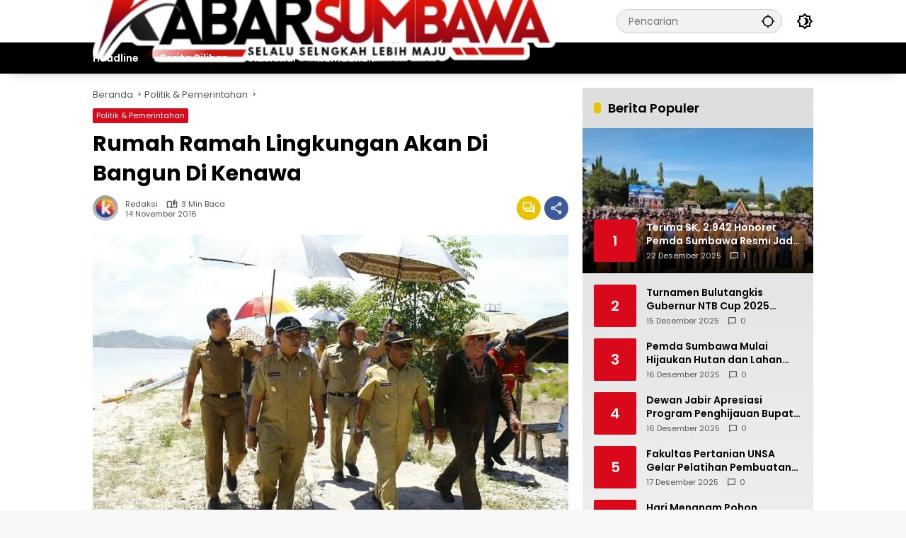

--- FILE ---
content_type: text/html; charset=UTF-8
request_url: https://kabarsumbawa.com/2016/11/14/rumah-ramah-lingkungan-bangun-kenawa/
body_size: 47075
content:
<!doctype html><html lang="id"><head><script data-no-optimize="1">var litespeed_docref=sessionStorage.getItem("litespeed_docref");litespeed_docref&&(Object.defineProperty(document,"referrer",{get:function(){return litespeed_docref}}),sessionStorage.removeItem("litespeed_docref"));</script> <meta charset="UTF-8"><meta name="viewport" content="width=device-width, initial-scale=1"><link rel="profile" href="https://gmpg.org/xfn/11"><meta name='robots' content='index, follow, max-image-preview:large, max-snippet:-1, max-video-preview:-1' />
 <script id="google_gtagjs-js-consent-mode-data-layer" type="litespeed/javascript">window.dataLayer=window.dataLayer||[];function gtag(){dataLayer.push(arguments)}
gtag('consent','default',{"ad_personalization":"denied","ad_storage":"denied","ad_user_data":"denied","analytics_storage":"denied","functionality_storage":"denied","security_storage":"denied","personalization_storage":"denied","region":["AT","BE","BG","CH","CY","CZ","DE","DK","EE","ES","FI","FR","GB","GR","HR","HU","IE","IS","IT","LI","LT","LU","LV","MT","NL","NO","PL","PT","RO","SE","SI","SK"],"wait_for_update":500});window._googlesitekitConsentCategoryMap={"statistics":["analytics_storage"],"marketing":["ad_storage","ad_user_data","ad_personalization"],"functional":["functionality_storage","security_storage"],"preferences":["personalization_storage"]};window._googlesitekitConsents={"ad_personalization":"denied","ad_storage":"denied","ad_user_data":"denied","analytics_storage":"denied","functionality_storage":"denied","security_storage":"denied","personalization_storage":"denied","region":["AT","BE","BG","CH","CY","CZ","DE","DK","EE","ES","FI","FR","GB","GR","HR","HU","IE","IS","IT","LI","LT","LU","LV","MT","NL","NO","PL","PT","RO","SE","SI","SK"],"wait_for_update":500}</script> <title>Rumah Ramah Lingkungan Akan Di Bangun Di Kenawa - Politik &amp; Pemerintahan</title><meta name="description" content="Sebuah rumah hunian dengan konsep ramah lingkungan (eartship) akan dibangun di Pulau Kenawa, Poto Tano, Sumbawa Barat" /><link rel="canonical" href="https://kabarsumbawa.com/2016/11/14/rumah-ramah-lingkungan-bangun-kenawa/" /><meta property="og:locale" content="id_ID" /><meta property="og:type" content="article" /><meta property="og:title" content="Rumah Ramah Lingkungan Akan Di Bangun Di Kenawa - Politik &amp; Pemerintahan" /><meta property="og:description" content="Sebuah rumah hunian dengan konsep ramah lingkungan (eartship) akan dibangun di Pulau Kenawa, Poto Tano, Sumbawa Barat" /><meta property="og:url" content="https://kabarsumbawa.com/2016/11/14/rumah-ramah-lingkungan-bangun-kenawa/" /><meta property="og:site_name" content="Kabar Sumbawa" /><meta property="article:publisher" content="https://www.facebook.com/kabarsumbawa" /><meta property="article:author" content="https://www.facebook.com/" /><meta property="article:published_time" content="2016-11-14T13:06:16+00:00" /><meta property="og:image" content="https://kabarsumbawa.com/wp-content/uploads/2016/11/Poto-Bupati-dan-wabup-KSB-bersama-Mike-Reynolds.jpg" /><meta property="og:image:width" content="800" /><meta property="og:image:height" content="533" /><meta property="og:image:type" content="image/jpeg" /><meta name="author" content="redaksi" /><meta name="twitter:card" content="summary_large_image" /><meta name="twitter:creator" content="@kabarsumbawa" /><meta name="twitter:site" content="@kabarsumbawa" /><meta name="twitter:label1" content="Ditulis oleh" /><meta name="twitter:data1" content="redaksi" /><meta name="twitter:label2" content="Estimasi waktu membaca" /><meta name="twitter:data2" content="2 menit" /> <script type="application/ld+json" class="yoast-schema-graph">{"@context":"https://schema.org","@graph":[{"@type":"Article","@id":"https://kabarsumbawa.com/2016/11/14/rumah-ramah-lingkungan-bangun-kenawa/#article","isPartOf":{"@id":"https://kabarsumbawa.com/2016/11/14/rumah-ramah-lingkungan-bangun-kenawa/"},"author":{"name":"redaksi","@id":"https://kabarsumbawa.com/#/schema/person/1efa9f545daae6ac7b246d3d8d7c250a"},"headline":"Rumah Ramah Lingkungan Akan Di Bangun Di Kenawa","datePublished":"2016-11-14T13:06:16+00:00","mainEntityOfPage":{"@id":"https://kabarsumbawa.com/2016/11/14/rumah-ramah-lingkungan-bangun-kenawa/"},"wordCount":411,"commentCount":0,"publisher":{"@id":"https://kabarsumbawa.com/#organization"},"image":{"@id":"https://kabarsumbawa.com/2016/11/14/rumah-ramah-lingkungan-bangun-kenawa/#primaryimage"},"thumbnailUrl":"https://kabarsumbawa.com/wp-content/uploads/2016/11/Poto-Bupati-dan-wabup-KSB-bersama-Mike-Reynolds.jpg","keywords":["Sumbawa Barat"],"articleSection":["Politik &amp; Pemerintahan"],"inLanguage":"id","potentialAction":[{"@type":"CommentAction","name":"Comment","target":["https://kabarsumbawa.com/2016/11/14/rumah-ramah-lingkungan-bangun-kenawa/#respond"]}]},{"@type":"WebPage","@id":"https://kabarsumbawa.com/2016/11/14/rumah-ramah-lingkungan-bangun-kenawa/","url":"https://kabarsumbawa.com/2016/11/14/rumah-ramah-lingkungan-bangun-kenawa/","name":"Rumah Ramah Lingkungan Akan Di Bangun Di Kenawa - Politik &amp; Pemerintahan","isPartOf":{"@id":"https://kabarsumbawa.com/#website"},"primaryImageOfPage":{"@id":"https://kabarsumbawa.com/2016/11/14/rumah-ramah-lingkungan-bangun-kenawa/#primaryimage"},"image":{"@id":"https://kabarsumbawa.com/2016/11/14/rumah-ramah-lingkungan-bangun-kenawa/#primaryimage"},"thumbnailUrl":"https://kabarsumbawa.com/wp-content/uploads/2016/11/Poto-Bupati-dan-wabup-KSB-bersama-Mike-Reynolds.jpg","datePublished":"2016-11-14T13:06:16+00:00","description":"Sebuah rumah hunian dengan konsep ramah lingkungan (eartship) akan dibangun di Pulau Kenawa, Poto Tano, Sumbawa Barat","breadcrumb":{"@id":"https://kabarsumbawa.com/2016/11/14/rumah-ramah-lingkungan-bangun-kenawa/#breadcrumb"},"inLanguage":"id","potentialAction":[{"@type":"ReadAction","target":["https://kabarsumbawa.com/2016/11/14/rumah-ramah-lingkungan-bangun-kenawa/"]}]},{"@type":"ImageObject","inLanguage":"id","@id":"https://kabarsumbawa.com/2016/11/14/rumah-ramah-lingkungan-bangun-kenawa/#primaryimage","url":"https://kabarsumbawa.com/wp-content/uploads/2016/11/Poto-Bupati-dan-wabup-KSB-bersama-Mike-Reynolds.jpg","contentUrl":"https://kabarsumbawa.com/wp-content/uploads/2016/11/Poto-Bupati-dan-wabup-KSB-bersama-Mike-Reynolds.jpg","width":800,"height":533},{"@type":"BreadcrumbList","@id":"https://kabarsumbawa.com/2016/11/14/rumah-ramah-lingkungan-bangun-kenawa/#breadcrumb","itemListElement":[{"@type":"ListItem","position":1,"name":"Beranda","item":"https://kabarsumbawa.com/"},{"@type":"ListItem","position":2,"name":"Rumah Ramah Lingkungan Akan Di Bangun Di Kenawa"}]},{"@type":"WebSite","@id":"https://kabarsumbawa.com/#website","url":"https://kabarsumbawa.com/","name":"Kabar Sumbawa","description":"Akurat, Objektif dan Terpercaya","publisher":{"@id":"https://kabarsumbawa.com/#organization"},"alternateName":"KabarNews","potentialAction":[{"@type":"SearchAction","target":{"@type":"EntryPoint","urlTemplate":"https://kabarsumbawa.com/?s={search_term_string}"},"query-input":{"@type":"PropertyValueSpecification","valueRequired":true,"valueName":"search_term_string"}}],"inLanguage":"id"},{"@type":"Organization","@id":"https://kabarsumbawa.com/#organization","name":"Kabar Sumbawa","alternateName":"SumbawaNews","url":"https://kabarsumbawa.com/","logo":{"@type":"ImageObject","inLanguage":"id","@id":"https://kabarsumbawa.com/#/schema/logo/image/","url":"https://kabarsumbawa.com/wp-content/uploads/2025/05/Tambahkan-Juduls-300-x-90-piksel_20250520_142528_0000.png","contentUrl":"https://kabarsumbawa.com/wp-content/uploads/2025/05/Tambahkan-Juduls-300-x-90-piksel_20250520_142528_0000.png","width":300,"height":90,"caption":"Kabar Sumbawa"},"image":{"@id":"https://kabarsumbawa.com/#/schema/logo/image/"},"sameAs":["https://www.facebook.com/kabarsumbawa","https://x.com/kabarsumbawa","https://youtube.com/channel/UCmY-GQFGFB5Kvr8TVvTnvTw"]},{"@type":"Person","@id":"https://kabarsumbawa.com/#/schema/person/1efa9f545daae6ac7b246d3d8d7c250a","name":"redaksi","image":{"@type":"ImageObject","inLanguage":"id","@id":"https://kabarsumbawa.com/#/schema/person/image/","url":"https://kabarsumbawa.com/wp-content/uploads/2023/06/cropped-logo-favicon-96x96.jpg","contentUrl":"https://kabarsumbawa.com/wp-content/uploads/2023/06/cropped-logo-favicon-96x96.jpg","caption":"redaksi"},"sameAs":["https://kabarsumbawa.com/","https://www.facebook.com/","https://x.com/kabarsumbawa"]}]}</script> <link rel='dns-prefetch' href='//news.google.com' /><link rel='dns-prefetch' href='//www.googletagmanager.com' /><link rel='dns-prefetch' href='//pagead2.googlesyndication.com' /><link rel='dns-prefetch' href='//fundingchoicesmessages.google.com' /><link rel="alternate" type="application/rss+xml" title="Kabar Sumbawa &raquo; Feed" href="https://kabarsumbawa.com/feed/" /><link rel="alternate" type="application/rss+xml" title="Kabar Sumbawa &raquo; Umpan Komentar" href="https://kabarsumbawa.com/comments/feed/" /><link rel="alternate" type="application/rss+xml" title="Kabar Sumbawa &raquo; Rumah Ramah Lingkungan Akan Di Bangun Di Kenawa Umpan Komentar" href="https://kabarsumbawa.com/2016/11/14/rumah-ramah-lingkungan-bangun-kenawa/feed/" /><link rel="alternate" title="oEmbed (JSON)" type="application/json+oembed" href="https://kabarsumbawa.com/wp-json/oembed/1.0/embed?url=https%3A%2F%2Fkabarsumbawa.com%2F2016%2F11%2F14%2Frumah-ramah-lingkungan-bangun-kenawa%2F" /><link rel="alternate" title="oEmbed (XML)" type="text/xml+oembed" href="https://kabarsumbawa.com/wp-json/oembed/1.0/embed?url=https%3A%2F%2Fkabarsumbawa.com%2F2016%2F11%2F14%2Frumah-ramah-lingkungan-bangun-kenawa%2F&#038;format=xml" /><style id='wp-img-auto-sizes-contain-inline-css'>img:is([sizes=auto i],[sizes^="auto," i]){contain-intrinsic-size:3000px 1500px}
/*# sourceURL=wp-img-auto-sizes-contain-inline-css */</style><link data-optimized="2" rel="stylesheet" href="https://kabarsumbawa.com/wp-content/litespeed/css/a5ba246d080f3378e300cb426243415b.css?ver=64833" /><style id='wpmedia-style-inline-css'>h1,h2,h3,h4,h5,h6,.reltitle,.site-title,.gmr-mainmenu ul > li > a,.gmr-secondmenu-dropdown ul > li > a,.gmr-sidemenu ul li a,.gmr-sidemenu .side-textsocial,.heading-text,.gmr-mobilemenu ul li a,#navigationamp ul li a{font-family:Poppins;font-weight:600;}h1 strong,h2 strong,h3 strong,h4 strong,h5 strong,h6 strong{font-weight:700;}.entry-content-single{font-size:16px;}body{font-family:Poppins;--font-reguler:400;--font-bold:700;--mainmenu-bgcolor:#000000;--mainmenu-secondbgcolor:#000000;--background-color:#f8f8f8;--main-color:#000000;--widget-title:#000000;--link-color-body:#000000;--hoverlink-color-body:#d9091b;--border-color:#cccccc;--button-bgcolor:#000000;--button-color:#ffffff;--header-bgcolor:#ffffff;--topnav-color:#000000;--topnav-link-color:#000000;--topnav-linkhover-color:#d9091b;--mainmenu-color:#ffffff;--mainmenu-hovercolor:#f1c40f;--content-bgcolor:#ffffff;--content-greycolor:#555555;--greybody-bgcolor:#eeeeee;--footer-bgcolor:#ffffff;--footer-color:#666666;--footer-linkcolor:#212121;--footer-hover-linkcolor:#d9091b;}body,body.dark-theme{--scheme-color:#d9091b;--secondscheme-color:#eac300;--mainmenu-direction:1deg;}/* Generate Using Cache */
/*# sourceURL=wpmedia-style-inline-css */</style>
 <script type="litespeed/javascript" data-src="https://www.googletagmanager.com/gtag/js?id=GT-WVJT8WW" id="google_gtagjs-js"></script> <script id="google_gtagjs-js-after" type="litespeed/javascript">window.dataLayer=window.dataLayer||[];function gtag(){dataLayer.push(arguments)}
gtag("set","linker",{"domains":["kabarsumbawa.com"]});gtag("js",new Date());gtag("set","developer_id.dZTNiMT",!0);gtag("config","GT-WVJT8WW",{"googlesitekit_post_type":"post","googlesitekit_post_date":"20161114","googlesitekit_post_author":"redaksi"});window._googlesitekit=window._googlesitekit||{};window._googlesitekit.throttledEvents=[];window._googlesitekit.gtagEvent=(name,data)=>{var key=JSON.stringify({name,data});if(!!window._googlesitekit.throttledEvents[key]){return}window._googlesitekit.throttledEvents[key]=!0;setTimeout(()=>{delete window._googlesitekit.throttledEvents[key]},5);gtag("event",name,{...data,event_source:"site-kit"})}</script> <link rel="https://api.w.org/" href="https://kabarsumbawa.com/wp-json/" /><link rel="alternate" title="JSON" type="application/json" href="https://kabarsumbawa.com/wp-json/wp/v2/posts/9368" /><link rel="EditURI" type="application/rsd+xml" title="RSD" href="https://kabarsumbawa.com/xmlrpc.php?rsd" /><meta name="generator" content="auto-sizes 1.7.0"><meta name="generator" content="Site Kit by Google 1.170.0" /><meta name="generator" content="performance-lab 4.0.1; plugins: auto-sizes, image-prioritizer"> <script async type="application/javascript"
        src="https://news.google.com/swg/js/v1/swg-basic.js"></script> <script type="litespeed/javascript">(self.SWG_BASIC=self.SWG_BASIC||[]).push(basicSubscriptions=>{basicSubscriptions.init({type:"NewsArticle",isPartOfType:["Product"],isPartOfProductId:"CAow6OO6DA:openaccess",clientOptions:{theme:"light",lang:"id"},})})</script> <script type="litespeed/javascript" data-src="https://jsc.mgid.com/site/680568.js"></script> <meta name="google-adsense-platform-account" content="ca-host-pub-2644536267352236"><meta name="google-adsense-platform-domain" content="sitekit.withgoogle.com"><meta data-od-replaced-content="optimization-detective 1.0.0-beta4" name="generator" content="optimization-detective 1.0.0-beta4; url_metric_groups={0:empty, 480:empty, 600:empty, 782:empty}"><meta name="generator" content="image-prioritizer 1.0.0-beta3"> <script type="litespeed/javascript">(function(w,d,s,l,i){w[l]=w[l]||[];w[l].push({'gtm.start':new Date().getTime(),event:'gtm.js'});var f=d.getElementsByTagName(s)[0],j=d.createElement(s),dl=l!='dataLayer'?'&l='+l:'';j.async=!0;j.src='https://www.googletagmanager.com/gtm.js?id='+i+dl;f.parentNode.insertBefore(j,f)})(window,document,'script','dataLayer','GTM-NG3W8DS')</script>  <script type="litespeed/javascript" data-src="https://pagead2.googlesyndication.com/pagead/js/adsbygoogle.js?client=ca-pub-8295733797763851&amp;host=ca-host-pub-2644536267352236" crossorigin="anonymous"></script>  <script type="litespeed/javascript" data-src="https://fundingchoicesmessages.google.com/i/pub-8295733797763851?ers=1"></script><script type="litespeed/javascript">(function(){function signalGooglefcPresent(){if(!window.frames.googlefcPresent){if(document.body){const iframe=document.createElement('iframe');iframe.style='width: 0; height: 0; border: none; z-index: -1000; left: -1000px; top: -1000px;';iframe.style.display='none';iframe.name='googlefcPresent';document.body.appendChild(iframe)}else{setTimeout(signalGooglefcPresent,0)}}}signalGooglefcPresent()})()</script>  <script type="litespeed/javascript">(function(){'use strict';function aa(a){var b=0;return function(){return b<a.length?{done:!1,value:a[b++]}:{done:!0}}}var ba=typeof Object.defineProperties=="function"?Object.defineProperty:function(a,b,c){if(a==Array.prototype||a==Object.prototype)return a;a[b]=c.value;return a};function ca(a){a=["object"==typeof globalThis&&globalThis,a,"object"==typeof window&&window,"object"==typeof self&&self,"object"==typeof global&&global];for(var b=0;b<a.length;++b){var c=a[b];if(c&&c.Math==Math)return c}throw Error("Cannot find global object");}var da=ca(this);function l(a,b){if(b)a:{var c=da;a=a.split(".");for(var d=0;d<a.length-1;d++){var e=a[d];if(!(e in c))break a;c=c[e]}a=a[a.length-1];d=c[a];b=b(d);b!=d&&b!=null&&ba(c,a,{configurable:!0,writable:!0,value:b})}}
function ea(a){return a.raw=a}function n(a){var b=typeof Symbol!="undefined"&&Symbol.iterator&&a[Symbol.iterator];if(b)return b.call(a);if(typeof a.length=="number")return{next:aa(a)};throw Error(String(a)+" is not an iterable or ArrayLike")}function fa(a){for(var b,c=[];!(b=a.next()).done;)c.push(b.value);return c}var ha=typeof Object.create=="function"?Object.create:function(a){function b(){}b.prototype=a;return new b},p;if(typeof Object.setPrototypeOf=="function")p=Object.setPrototypeOf;else{var q;a:{var ja={a:!0},ka={};try{ka.__proto__=ja;q=ka.a;break a}catch(a){}q=!1}p=q?function(a,b){a.__proto__=b;if(a.__proto__!==b)throw new TypeError(a+" is not extensible");return a}:null}var la=p;function t(a,b){a.prototype=ha(b.prototype);a.prototype.constructor=a;if(la)la(a,b);else for(var c in b)if(c!="prototype")if(Object.defineProperties){var d=Object.getOwnPropertyDescriptor(b,c);d&&Object.defineProperty(a,c,d)}else a[c]=b[c];a.A=b.prototype}function ma(){for(var a=Number(this),b=[],c=a;c<arguments.length;c++)b[c-a]=arguments[c];return b}l("Object.is",function(a){return a?a:function(b,c){return b===c?b!==0||1/b===1/c:b!==b&&c!==c}});l("Array.prototype.includes",function(a){return a?a:function(b,c){var d=this;d instanceof String&&(d=String(d));var e=d.length;c=c||0;for(c<0&&(c=Math.max(c+e,0));c<e;c++){var f=d[c];if(f===b||Object.is(f,b))return!0}return!1}});l("String.prototype.includes",function(a){return a?a:function(b,c){if(this==null)throw new TypeError("The 'this' value for String.prototype.includes must not be null or undefined");if(b instanceof RegExp)throw new TypeError("First argument to String.prototype.includes must not be a regular expression");return this.indexOf(b,c||0)!==-1}});l("Number.MAX_SAFE_INTEGER",function(){return 9007199254740991});l("Number.isFinite",function(a){return a?a:function(b){return typeof b!=="number"?!1:!isNaN(b)&&b!==Infinity&&b!==-Infinity}});l("Number.isInteger",function(a){return a?a:function(b){return Number.isFinite(b)?b===Math.floor(b):!1}});l("Number.isSafeInteger",function(a){return a?a:function(b){return Number.isInteger(b)&&Math.abs(b)<=Number.MAX_SAFE_INTEGER}});l("Math.trunc",function(a){return a?a:function(b){b=Number(b);if(isNaN(b)||b===Infinity||b===-Infinity||b===0)return b;var c=Math.floor(Math.abs(b));return b<0?-c:c}});var u=this||self;function v(a,b){a:{var c=["CLOSURE_FLAGS"];for(var d=u,e=0;e<c.length;e++)if(d=d[c[e]],d==null){c=null;break a}c=d}a=c&&c[a];return a!=null?a:b}function w(a){return a};function na(a){u.setTimeout(function(){throw a},0)};var oa=v(610401301,!1),pa=v(188588736,!0),qa=v(645172343,v(1,!0));var x,ra=u.navigator;x=ra?ra.userAgentData||null:null;function z(a){return oa?x?x.brands.some(function(b){return(b=b.brand)&&b.indexOf(a)!=-1}):!1:!1}function A(a){var b;a:{if(b=u.navigator)if(b=b.userAgent)break a;b=""}return b.indexOf(a)!=-1};function B(){return oa?!!x&&x.brands.length>0:!1}function C(){return B()?z("Chromium"):(A("Chrome")||A("CriOS"))&&!(B()?0:A("Edge"))||A("Silk")};var sa=B()?!1:A("Trident")||A("MSIE");!A("Android")||C();C();A("Safari")&&(C()||(B()?0:A("Coast"))||(B()?0:A("Opera"))||(B()?0:A("Edge"))||(B()?z("Microsoft Edge"):A("Edg/"))||B()&&z("Opera"));var ta={},D=null;var ua=typeof Uint8Array!=="undefined",va=!sa&&typeof btoa==="function";var wa;function E(){return typeof BigInt==="function"};var F=typeof Symbol==="function"&&typeof Symbol()==="symbol";function xa(a){return typeof Symbol==="function"&&typeof Symbol()==="symbol"?Symbol():a}var G=xa(),ya=xa("2ex");var za=F?function(a,b){a[G]|=b}:function(a,b){a.g!==void 0?a.g|=b:Object.defineProperties(a,{g:{value:b,configurable:!0,writable:!0,enumerable:!1}})},H=F?function(a){return a[G]|0}:function(a){return a.g|0},I=F?function(a){return a[G]}:function(a){return a.g},J=F?function(a,b){a[G]=b}:function(a,b){a.g!==void 0?a.g=b:Object.defineProperties(a,{g:{value:b,configurable:!0,writable:!0,enumerable:!1}})};function Aa(a,b){J(b,(a|0)&-14591)}function Ba(a,b){J(b,(a|34)&-14557)};var K={},Ca={};function Da(a){return!(!a||typeof a!=="object"||a.g!==Ca)}function Ea(a){return a!==null&&typeof a==="object"&&!Array.isArray(a)&&a.constructor===Object}function L(a,b,c){if(!Array.isArray(a)||a.length)return!1;var d=H(a);if(d&1)return!0;if(!(b&&(Array.isArray(b)?b.includes(c):b.has(c))))return!1;J(a,d|1);return!0};var M=0,N=0;function Fa(a){var b=a>>>0;M=b;N=(a-b)/4294967296>>>0}function Ga(a){if(a<0){Fa(-a);var b=n(Ha(M,N));a=b.next().value;b=b.next().value;M=a>>>0;N=b>>>0}else Fa(a)}function Ia(a,b){b>>>=0;a>>>=0;if(b<=2097151)var c=""+(4294967296*b+a);else E()?c=""+(BigInt(b)<<BigInt(32)|BigInt(a)):(c=(a>>>24|b<<8)&16777215,b=b>>16&65535,a=(a&16777215)+c*6777216+b*6710656,c+=b*8147497,b*=2,a>=1E7&&(c+=a/1E7>>>0,a%=1E7),c>=1E7&&(b+=c/1E7>>>0,c%=1E7),c=b+Ja(c)+Ja(a));return c}
function Ja(a){a=String(a);return"0000000".slice(a.length)+a}function Ha(a,b){b=~b;a?a=~a+1:b+=1;return[a,b]};var Ka=/^-?([1-9][0-9]*|0)(\.[0-9]+)?$/;var O;function La(a,b){O=b;a=new a(b);O=void 0;return a}
function P(a,b,c){a==null&&(a=O);O=void 0;if(a==null){var d=96;c?(a=[c],d|=512):a=[];b&&(d=d&-16760833|(b&1023)<<14)}else{if(!Array.isArray(a))throw Error("narr");d=H(a);if(d&2048)throw Error("farr");if(d&64)return a;d|=64;if(c&&(d|=512,c!==a[0]))throw Error("mid");a:{c=a;var e=c.length;if(e){var f=e-1;if(Ea(c[f])){d|=256;b=f-(+!!(d&512)-1);if(b>=1024)throw Error("pvtlmt");d=d&-16760833|(b&1023)<<14;break a}}if(b){b=Math.max(b,e-(+!!(d&512)-1));if(b>1024)throw Error("spvt");d=d&-16760833|(b&1023)<<14}}}J(a,d);return a};function Ma(a){switch(typeof a){case "number":return isFinite(a)?a:String(a);case "boolean":return a?1:0;case "object":if(a)if(Array.isArray(a)){if(L(a,void 0,0))return}else if(ua&&a!=null&&a instanceof Uint8Array){if(va){for(var b="",c=0,d=a.length-10240;c<d;)b+=String.fromCharCode.apply(null,a.subarray(c,c+=10240));b+=String.fromCharCode.apply(null,c?a.subarray(c):a);a=btoa(b)}else{b===void 0&&(b=0);if(!D){D={};c="ABCDEFGHIJKLMNOPQRSTUVWXYZabcdefghijklmnopqrstuvwxyz0123456789".split("");d=["+/=","+/","-_=","-_.","-_"];for(var e=0;e<5;e++){var f=c.concat(d[e].split(""));ta[e]=f;for(var g=0;g<f.length;g++){var h=f[g];D[h]===void 0&&(D[h]=g)}}}b=ta[b];c=Array(Math.floor(a.length/3));d=b[64]||"";for(e=f=0;f<a.length-2;f+=3){var k=a[f],m=a[f+1];h=a[f+2];g=b[k>>2];k=b[(k&3)<<4|m>>4];m=b[(m&15)<<2|h>>6];h=b[h&63];c[e++]=g+k+m+h}g=0;h=d;switch(a.length-f){case 2:g=a[f+1],h=b[(g&15)<<2]||d;case 1:a=a[f],c[e]=b[a>>2]+b[(a&3)<<4|g>>4]+h+d}a=c.join("")}return a}}return a};function Na(a,b,c){a=Array.prototype.slice.call(a);var d=a.length,e=b&256?a[d-1]:void 0;d+=e?-1:0;for(b=b&512?1:0;b<d;b++)a[b]=c(a[b]);if(e){b=a[b]={};for(var f in e)Object.prototype.hasOwnProperty.call(e,f)&&(b[f]=c(e[f]))}return a}function Oa(a,b,c,d,e){if(a!=null){if(Array.isArray(a))a=L(a,void 0,0)?void 0:e&&H(a)&2?a:Pa(a,b,c,d!==void 0,e);else if(Ea(a)){var f={},g;for(g in a)Object.prototype.hasOwnProperty.call(a,g)&&(f[g]=Oa(a[g],b,c,d,e));a=f}else a=b(a,d);return a}}
function Pa(a,b,c,d,e){var f=d||c?H(a):0;d=d?!!(f&32):void 0;a=Array.prototype.slice.call(a);for(var g=0;g<a.length;g++)a[g]=Oa(a[g],b,c,d,e);c&&c(f,a);return a}function Qa(a){return a.s===K?a.toJSON():Ma(a)};function Ra(a,b,c){c=c===void 0?Ba:c;if(a!=null){if(ua&&a instanceof Uint8Array)return b?a:new Uint8Array(a);if(Array.isArray(a)){var d=H(a);if(d&2)return a;b&&(b=d===0||!!(d&32)&&!(d&64||!(d&16)));return b?(J(a,(d|34)&-12293),a):Pa(a,Ra,d&4?Ba:c,!0,!0)}a.s===K&&(c=a.h,d=I(c),a=d&2?a:La(a.constructor,Sa(c,d,!0)));return a}}function Sa(a,b,c){var d=c||b&2?Ba:Aa,e=!!(b&32);a=Na(a,b,function(f){return Ra(f,e,d)});za(a,32|(c?2:0));return a};function Ta(a,b){a=a.h;return Ua(a,I(a),b)}function Va(a,b,c,d){b=d+(+!!(b&512)-1);if(!(b<0||b>=a.length||b>=c))return a[b]}
function Ua(a,b,c,d){if(c===-1)return null;var e=b>>14&1023||536870912;if(c>=e){if(b&256)return a[a.length-1][c]}else{var f=a.length;if(d&&b&256&&(d=a[f-1][c],d!=null)){if(Va(a,b,e,c)&&ya!=null){var g;a=(g=wa)!=null?g:wa={};g=a[ya]||0;g>=4||(a[ya]=g+1,g=Error(),g.__closure__error__context__984382||(g.__closure__error__context__984382={}),g.__closure__error__context__984382.severity="incident",na(g))}return d}return Va(a,b,e,c)}}
function Wa(a,b,c,d,e){var f=b>>14&1023||536870912;if(c>=f||e&&!qa){var g=b;if(b&256)e=a[a.length-1];else{if(d==null)return;e=a[f+(+!!(b&512)-1)]={};g|=256}e[c]=d;c<f&&(a[c+(+!!(b&512)-1)]=void 0);g!==b&&J(a,g)}else a[c+(+!!(b&512)-1)]=d,b&256&&(a=a[a.length-1],c in a&&delete a[c])}
function Xa(a,b){var c=Ya;var d=d===void 0?!1:d;var e=a.h;var f=I(e),g=Ua(e,f,b,d);if(g!=null&&typeof g==="object"&&g.s===K)c=g;else if(Array.isArray(g)){var h=H(g),k=h;k===0&&(k|=f&32);k|=f&2;k!==h&&J(g,k);c=new c(g)}else c=void 0;c!==g&&c!=null&&Wa(e,f,b,c,d);e=c;if(e==null)return e;a=a.h;f=I(a);f&2||(g=e,c=g.h,h=I(c),g=h&2?La(g.constructor,Sa(c,h,!1)):g,g!==e&&(e=g,Wa(a,f,b,e,d)));return e}function Za(a,b){a=Ta(a,b);return a==null||typeof a==="string"?a:void 0}
function $a(a,b){var c=c===void 0?0:c;a=Ta(a,b);if(a!=null)if(b=typeof a,b==="number"?Number.isFinite(a):b!=="string"?0:Ka.test(a))if(typeof a==="number"){if(a=Math.trunc(a),!Number.isSafeInteger(a)){Ga(a);b=M;var d=N;if(a=d&2147483648)b=~b+1>>>0,d=~d>>>0,b==0&&(d=d+1>>>0);b=d*4294967296+(b>>>0);a=a?-b:b}}else if(b=Math.trunc(Number(a)),Number.isSafeInteger(b))a=String(b);else{if(b=a.indexOf("."),b!==-1&&(a=a.substring(0,b)),!(a[0]==="-"?a.length<20||a.length===20&&Number(a.substring(0,7))>-922337:a.length<19||a.length===19&&Number(a.substring(0,6))<922337)){if(a.length<16)Ga(Number(a));else if(E())a=BigInt(a),M=Number(a&BigInt(4294967295))>>>0,N=Number(a>>BigInt(32)&BigInt(4294967295));else{b=+(a[0]==="-");N=M=0;d=a.length;for(var e=b,f=(d-b)%6+b;f<=d;e=f,f+=6)e=Number(a.slice(e,f)),N*=1E6,M=M*1E6+e,M>=4294967296&&(N+=Math.trunc(M/4294967296),N>>>=0,M>>>=0);b&&(b=n(Ha(M,N)),a=b.next().value,b=b.next().value,M=a,N=b)}a=M;b=N;b&2147483648?E()?a=""+(BigInt(b|0)<<BigInt(32)|BigInt(a>>>0)):(b=n(Ha(a,b)),a=b.next().value,b=b.next().value,a="-"+Ia(a,b)):a=Ia(a,b)}}else a=void 0;return a!=null?a:c}function R(a,b){var c=c===void 0?"":c;a=Za(a,b);return a!=null?a:c};var S;function T(a,b,c){this.h=P(a,b,c)}T.prototype.toJSON=function(){return ab(this)};T.prototype.s=K;T.prototype.toString=function(){try{return S=!0,ab(this).toString()}finally{S=!1}};function ab(a){var b=S?a.h:Pa(a.h,Qa,void 0,void 0,!1);var c=!S;var d=pa?void 0:a.constructor.v;var e=I(c?a.h:b);if(a=b.length){var f=b[a-1],g=Ea(f);g?a--:f=void 0;e=+!!(e&512)-1;var h=b;if(g){b:{var k=f;var m={};g=!1;if(k)for(var r in k)if(Object.prototype.hasOwnProperty.call(k,r))if(isNaN(+r))m[r]=k[r];else{var y=k[r];Array.isArray(y)&&(L(y,d,+r)||Da(y)&&y.size===0)&&(y=null);y==null&&(g=!0);y!=null&&(m[r]=y)}if(g){for(var Q in m)break b;m=null}else m=k}k=m==null?f!=null:m!==f}for(var ia;a>0;a--){Q=a-1;r=h[Q];Q-=e;if(!(r==null||L(r,d,Q)||Da(r)&&r.size===0))break;ia=!0}if(h!==b||k||ia){if(!c)h=Array.prototype.slice.call(h,0,a);else if(ia||k||m)h.length=a;m&&h.push(m)}b=h}return b};function bb(a){return function(b){if(b==null||b=="")b=new a;else{b=JSON.parse(b);if(!Array.isArray(b))throw Error("dnarr");za(b,32);b=La(a,b)}return b}};function cb(a){this.h=P(a)}t(cb,T);var db=bb(cb);var U;function V(a){this.g=a}V.prototype.toString=function(){return this.g+""};var eb={};function fb(a){if(U===void 0){var b=null;var c=u.trustedTypes;if(c&&c.createPolicy){try{b=c.createPolicy("goog#html",{createHTML:w,createScript:w,createScriptURL:w})}catch(d){u.console&&u.console.error(d.message)}U=b}else U=b}a=(b=U)?b.createScriptURL(a):a;return new V(a,eb)};function gb(a){var b=ma.apply(1,arguments);if(b.length===0)return fb(a[0]);for(var c=a[0],d=0;d<b.length;d++)c+=encodeURIComponent(b[d])+a[d+1];return fb(c)};function hb(a,b){a.src=b instanceof V&&b.constructor===V?b.g:"type_error:TrustedResourceUrl";var c,d;(c=(b=(d=(c=(a.ownerDocument&&a.ownerDocument.defaultView||window).document).querySelector)==null?void 0:d.call(c,"script[nonce]"))?b.nonce||b.getAttribute("nonce")||"":"")&&a.setAttribute("nonce",c)};function ib(){return Math.floor(Math.random()*2147483648).toString(36)+Math.abs(Math.floor(Math.random()*2147483648)^Date.now()).toString(36)};function jb(a,b){b=String(b);a.contentType==="application/xhtml+xml"&&(b=b.toLowerCase());return a.createElement(b)}function kb(a){this.g=a||u.document||document};function lb(a){a=a===void 0?document:a;return a.createElement("script")};function mb(a,b,c,d,e,f){try{var g=a.g,h=lb(g);h.async=!0;hb(h,b);g.head.appendChild(h);h.addEventListener("load",function(){e();d&&g.head.removeChild(h)});h.addEventListener("error",function(){c>0?mb(a,b,c-1,d,e,f):(d&&g.head.removeChild(h),f())})}catch(k){f()}};var nb=u.atob("aHR0cHM6Ly93d3cuZ3N0YXRpYy5jb20vaW1hZ2VzL2ljb25zL21hdGVyaWFsL3N5c3RlbS8xeC93YXJuaW5nX2FtYmVyXzI0ZHAucG5n"),ob=u.atob("WW91IGFyZSBzZWVpbmcgdGhpcyBtZXNzYWdlIGJlY2F1c2UgYWQgb3Igc2NyaXB0IGJsb2NraW5nIHNvZnR3YXJlIGlzIGludGVyZmVyaW5nIHdpdGggdGhpcyBwYWdlLg=="),pb=u.atob("RGlzYWJsZSBhbnkgYWQgb3Igc2NyaXB0IGJsb2NraW5nIHNvZnR3YXJlLCB0aGVuIHJlbG9hZCB0aGlzIHBhZ2Uu");function qb(a,b,c){this.i=a;this.u=b;this.o=c;this.g=null;this.j=[];this.m=!1;this.l=new kb(this.i)}
function rb(a){if(a.i.body&&!a.m){var b=function(){sb(a);u.setTimeout(function(){tb(a,3)},50)};mb(a.l,a.u,2,!0,function(){u[a.o]||b()},b);a.m=!0}}
function sb(a){for(var b=W(1,5),c=0;c<b;c++){var d=X(a);a.i.body.appendChild(d);a.j.push(d)}b=X(a);b.style.bottom="0";b.style.left="0";b.style.position="fixed";b.style.width=W(100,110).toString()+"%";b.style.zIndex=W(2147483544,2147483644).toString();b.style.backgroundColor=ub(249,259,242,252,219,229);b.style.boxShadow="0 0 12px #888";b.style.color=ub(0,10,0,10,0,10);b.style.display="flex";b.style.justifyContent="center";b.style.fontFamily="Roboto, Arial";c=X(a);c.style.width=W(80,85).toString()+"%";c.style.maxWidth=W(750,775).toString()+"px";c.style.margin="24px";c.style.display="flex";c.style.alignItems="flex-start";c.style.justifyContent="center";d=jb(a.l.g,"IMG");d.className=ib();d.src=nb;d.alt="Warning icon";d.style.height="24px";d.style.width="24px";d.style.paddingRight="16px";var e=X(a),f=X(a);f.style.fontWeight="bold";f.textContent=ob;var g=X(a);g.textContent=pb;Y(a,e,f);Y(a,e,g);Y(a,c,d);Y(a,c,e);Y(a,b,c);a.g=b;a.i.body.appendChild(a.g);b=W(1,5);for(c=0;c<b;c++)d=X(a),a.i.body.appendChild(d),a.j.push(d)}function Y(a,b,c){for(var d=W(1,5),e=0;e<d;e++){var f=X(a);b.appendChild(f)}b.appendChild(c);c=W(1,5);for(d=0;d<c;d++)e=X(a),b.appendChild(e)}function W(a,b){return Math.floor(a+Math.random()*(b-a))}function ub(a,b,c,d,e,f){return"rgb("+W(Math.max(a,0),Math.min(b,255)).toString()+","+W(Math.max(c,0),Math.min(d,255)).toString()+","+W(Math.max(e,0),Math.min(f,255)).toString()+")"}function X(a){a=jb(a.l.g,"DIV");a.className=ib();return a}
function tb(a,b){b<=0||a.g!=null&&a.g.offsetHeight!==0&&a.g.offsetWidth!==0||(vb(a),sb(a),u.setTimeout(function(){tb(a,b-1)},50))}function vb(a){for(var b=n(a.j),c=b.next();!c.done;c=b.next())(c=c.value)&&c.parentNode&&c.parentNode.removeChild(c);a.j=[];(b=a.g)&&b.parentNode&&b.parentNode.removeChild(b);a.g=null};function wb(a,b,c,d,e){function f(k){document.body?g(document.body):k>0?u.setTimeout(function(){f(k-1)},e):b()}function g(k){k.appendChild(h);u.setTimeout(function(){h?(h.offsetHeight!==0&&h.offsetWidth!==0?b():a(),h.parentNode&&h.parentNode.removeChild(h)):a()},d)}var h=xb(c);f(3)}function xb(a){var b=document.createElement("div");b.className=a;b.style.width="1px";b.style.height="1px";b.style.position="absolute";b.style.left="-10000px";b.style.top="-10000px";b.style.zIndex="-10000";return b};function Ya(a){this.h=P(a)}t(Ya,T);function yb(a){this.h=P(a)}t(yb,T);var zb=bb(yb);function Ab(a){if(!a)return null;a=Za(a,4);var b;a===null||a===void 0?b=null:b=fb(a);return b};var Bb=ea([""]),Cb=ea([""]);function Db(a,b){this.m=a;this.o=new kb(a.document);this.g=b;this.j=R(this.g,1);this.u=Ab(Xa(this.g,2))||gb(Bb);this.i=!1;b=Ab(Xa(this.g,13))||gb(Cb);this.l=new qb(a.document,b,R(this.g,12))}Db.prototype.start=function(){Eb(this)};function Eb(a){Fb(a);mb(a.o,a.u,3,!1,function(){a:{var b=a.j;var c=u.btoa(b);if(c=u[c]){try{var d=db(u.atob(c))}catch(e){b=!1;break a}b=b===Za(d,1)}else b=!1}b?Z(a,R(a.g,14)):(Z(a,R(a.g,8)),rb(a.l))},function(){wb(function(){Z(a,R(a.g,7));rb(a.l)},function(){return Z(a,R(a.g,6))},R(a.g,9),$a(a.g,10),$a(a.g,11))})}function Z(a,b){a.i||(a.i=!0,a=new a.m.XMLHttpRequest,a.open("GET",b,!0),a.send())}function Fb(a){var b=u.btoa(a.j);a.m[b]&&Z(a,R(a.g,5))};(function(a,b){u[a]=function(){var c=ma.apply(0,arguments);u[a]=function(){};b.call.apply(b,[null].concat(c instanceof Array?c:fa(n(c))))}})("__h82AlnkH6D91__",function(a){typeof window.atob==="function"&&(new Db(window,zb(window.atob(a)))).start()})}).call(this);window.__h82AlnkH6D91__("[base64]/[base64]/[base64]/[base64]")</script> <link rel="icon" href="https://kabarsumbawa.com/wp-content/uploads/2021/10/cropped-favicon-e1634382544525-90x90.png" sizes="32x32" /><link rel="icon" href="https://kabarsumbawa.com/wp-content/uploads/2021/10/cropped-favicon-e1634382544525.png" sizes="192x192" /><link rel="apple-touch-icon" href="https://kabarsumbawa.com/wp-content/uploads/2021/10/cropped-favicon-e1634382544525.png" /><meta name="msapplication-TileImage" content="https://kabarsumbawa.com/wp-content/uploads/2021/10/cropped-favicon-e1634382544525.png" /><style id='global-styles-inline-css'>:root{--wp--preset--aspect-ratio--square: 1;--wp--preset--aspect-ratio--4-3: 4/3;--wp--preset--aspect-ratio--3-4: 3/4;--wp--preset--aspect-ratio--3-2: 3/2;--wp--preset--aspect-ratio--2-3: 2/3;--wp--preset--aspect-ratio--16-9: 16/9;--wp--preset--aspect-ratio--9-16: 9/16;--wp--preset--color--black: #000000;--wp--preset--color--cyan-bluish-gray: #abb8c3;--wp--preset--color--white: #ffffff;--wp--preset--color--pale-pink: #f78da7;--wp--preset--color--vivid-red: #cf2e2e;--wp--preset--color--luminous-vivid-orange: #ff6900;--wp--preset--color--luminous-vivid-amber: #fcb900;--wp--preset--color--light-green-cyan: #7bdcb5;--wp--preset--color--vivid-green-cyan: #00d084;--wp--preset--color--pale-cyan-blue: #8ed1fc;--wp--preset--color--vivid-cyan-blue: #0693e3;--wp--preset--color--vivid-purple: #9b51e0;--wp--preset--gradient--vivid-cyan-blue-to-vivid-purple: linear-gradient(135deg,rgb(6,147,227) 0%,rgb(155,81,224) 100%);--wp--preset--gradient--light-green-cyan-to-vivid-green-cyan: linear-gradient(135deg,rgb(122,220,180) 0%,rgb(0,208,130) 100%);--wp--preset--gradient--luminous-vivid-amber-to-luminous-vivid-orange: linear-gradient(135deg,rgb(252,185,0) 0%,rgb(255,105,0) 100%);--wp--preset--gradient--luminous-vivid-orange-to-vivid-red: linear-gradient(135deg,rgb(255,105,0) 0%,rgb(207,46,46) 100%);--wp--preset--gradient--very-light-gray-to-cyan-bluish-gray: linear-gradient(135deg,rgb(238,238,238) 0%,rgb(169,184,195) 100%);--wp--preset--gradient--cool-to-warm-spectrum: linear-gradient(135deg,rgb(74,234,220) 0%,rgb(151,120,209) 20%,rgb(207,42,186) 40%,rgb(238,44,130) 60%,rgb(251,105,98) 80%,rgb(254,248,76) 100%);--wp--preset--gradient--blush-light-purple: linear-gradient(135deg,rgb(255,206,236) 0%,rgb(152,150,240) 100%);--wp--preset--gradient--blush-bordeaux: linear-gradient(135deg,rgb(254,205,165) 0%,rgb(254,45,45) 50%,rgb(107,0,62) 100%);--wp--preset--gradient--luminous-dusk: linear-gradient(135deg,rgb(255,203,112) 0%,rgb(199,81,192) 50%,rgb(65,88,208) 100%);--wp--preset--gradient--pale-ocean: linear-gradient(135deg,rgb(255,245,203) 0%,rgb(182,227,212) 50%,rgb(51,167,181) 100%);--wp--preset--gradient--electric-grass: linear-gradient(135deg,rgb(202,248,128) 0%,rgb(113,206,126) 100%);--wp--preset--gradient--midnight: linear-gradient(135deg,rgb(2,3,129) 0%,rgb(40,116,252) 100%);--wp--preset--font-size--small: 13px;--wp--preset--font-size--medium: 20px;--wp--preset--font-size--large: 36px;--wp--preset--font-size--x-large: 42px;--wp--preset--spacing--20: 0.44rem;--wp--preset--spacing--30: 0.67rem;--wp--preset--spacing--40: 1rem;--wp--preset--spacing--50: 1.5rem;--wp--preset--spacing--60: 2.25rem;--wp--preset--spacing--70: 3.38rem;--wp--preset--spacing--80: 5.06rem;--wp--preset--shadow--natural: 6px 6px 9px rgba(0, 0, 0, 0.2);--wp--preset--shadow--deep: 12px 12px 50px rgba(0, 0, 0, 0.4);--wp--preset--shadow--sharp: 6px 6px 0px rgba(0, 0, 0, 0.2);--wp--preset--shadow--outlined: 6px 6px 0px -3px rgb(255, 255, 255), 6px 6px rgb(0, 0, 0);--wp--preset--shadow--crisp: 6px 6px 0px rgb(0, 0, 0);}:where(.is-layout-flex){gap: 0.5em;}:where(.is-layout-grid){gap: 0.5em;}body .is-layout-flex{display: flex;}.is-layout-flex{flex-wrap: wrap;align-items: center;}.is-layout-flex > :is(*, div){margin: 0;}body .is-layout-grid{display: grid;}.is-layout-grid > :is(*, div){margin: 0;}:where(.wp-block-columns.is-layout-flex){gap: 2em;}:where(.wp-block-columns.is-layout-grid){gap: 2em;}:where(.wp-block-post-template.is-layout-flex){gap: 1.25em;}:where(.wp-block-post-template.is-layout-grid){gap: 1.25em;}.has-black-color{color: var(--wp--preset--color--black) !important;}.has-cyan-bluish-gray-color{color: var(--wp--preset--color--cyan-bluish-gray) !important;}.has-white-color{color: var(--wp--preset--color--white) !important;}.has-pale-pink-color{color: var(--wp--preset--color--pale-pink) !important;}.has-vivid-red-color{color: var(--wp--preset--color--vivid-red) !important;}.has-luminous-vivid-orange-color{color: var(--wp--preset--color--luminous-vivid-orange) !important;}.has-luminous-vivid-amber-color{color: var(--wp--preset--color--luminous-vivid-amber) !important;}.has-light-green-cyan-color{color: var(--wp--preset--color--light-green-cyan) !important;}.has-vivid-green-cyan-color{color: var(--wp--preset--color--vivid-green-cyan) !important;}.has-pale-cyan-blue-color{color: var(--wp--preset--color--pale-cyan-blue) !important;}.has-vivid-cyan-blue-color{color: var(--wp--preset--color--vivid-cyan-blue) !important;}.has-vivid-purple-color{color: var(--wp--preset--color--vivid-purple) !important;}.has-black-background-color{background-color: var(--wp--preset--color--black) !important;}.has-cyan-bluish-gray-background-color{background-color: var(--wp--preset--color--cyan-bluish-gray) !important;}.has-white-background-color{background-color: var(--wp--preset--color--white) !important;}.has-pale-pink-background-color{background-color: var(--wp--preset--color--pale-pink) !important;}.has-vivid-red-background-color{background-color: var(--wp--preset--color--vivid-red) !important;}.has-luminous-vivid-orange-background-color{background-color: var(--wp--preset--color--luminous-vivid-orange) !important;}.has-luminous-vivid-amber-background-color{background-color: var(--wp--preset--color--luminous-vivid-amber) !important;}.has-light-green-cyan-background-color{background-color: var(--wp--preset--color--light-green-cyan) !important;}.has-vivid-green-cyan-background-color{background-color: var(--wp--preset--color--vivid-green-cyan) !important;}.has-pale-cyan-blue-background-color{background-color: var(--wp--preset--color--pale-cyan-blue) !important;}.has-vivid-cyan-blue-background-color{background-color: var(--wp--preset--color--vivid-cyan-blue) !important;}.has-vivid-purple-background-color{background-color: var(--wp--preset--color--vivid-purple) !important;}.has-black-border-color{border-color: var(--wp--preset--color--black) !important;}.has-cyan-bluish-gray-border-color{border-color: var(--wp--preset--color--cyan-bluish-gray) !important;}.has-white-border-color{border-color: var(--wp--preset--color--white) !important;}.has-pale-pink-border-color{border-color: var(--wp--preset--color--pale-pink) !important;}.has-vivid-red-border-color{border-color: var(--wp--preset--color--vivid-red) !important;}.has-luminous-vivid-orange-border-color{border-color: var(--wp--preset--color--luminous-vivid-orange) !important;}.has-luminous-vivid-amber-border-color{border-color: var(--wp--preset--color--luminous-vivid-amber) !important;}.has-light-green-cyan-border-color{border-color: var(--wp--preset--color--light-green-cyan) !important;}.has-vivid-green-cyan-border-color{border-color: var(--wp--preset--color--vivid-green-cyan) !important;}.has-pale-cyan-blue-border-color{border-color: var(--wp--preset--color--pale-cyan-blue) !important;}.has-vivid-cyan-blue-border-color{border-color: var(--wp--preset--color--vivid-cyan-blue) !important;}.has-vivid-purple-border-color{border-color: var(--wp--preset--color--vivid-purple) !important;}.has-vivid-cyan-blue-to-vivid-purple-gradient-background{background: var(--wp--preset--gradient--vivid-cyan-blue-to-vivid-purple) !important;}.has-light-green-cyan-to-vivid-green-cyan-gradient-background{background: var(--wp--preset--gradient--light-green-cyan-to-vivid-green-cyan) !important;}.has-luminous-vivid-amber-to-luminous-vivid-orange-gradient-background{background: var(--wp--preset--gradient--luminous-vivid-amber-to-luminous-vivid-orange) !important;}.has-luminous-vivid-orange-to-vivid-red-gradient-background{background: var(--wp--preset--gradient--luminous-vivid-orange-to-vivid-red) !important;}.has-very-light-gray-to-cyan-bluish-gray-gradient-background{background: var(--wp--preset--gradient--very-light-gray-to-cyan-bluish-gray) !important;}.has-cool-to-warm-spectrum-gradient-background{background: var(--wp--preset--gradient--cool-to-warm-spectrum) !important;}.has-blush-light-purple-gradient-background{background: var(--wp--preset--gradient--blush-light-purple) !important;}.has-blush-bordeaux-gradient-background{background: var(--wp--preset--gradient--blush-bordeaux) !important;}.has-luminous-dusk-gradient-background{background: var(--wp--preset--gradient--luminous-dusk) !important;}.has-pale-ocean-gradient-background{background: var(--wp--preset--gradient--pale-ocean) !important;}.has-electric-grass-gradient-background{background: var(--wp--preset--gradient--electric-grass) !important;}.has-midnight-gradient-background{background: var(--wp--preset--gradient--midnight) !important;}.has-small-font-size{font-size: var(--wp--preset--font-size--small) !important;}.has-medium-font-size{font-size: var(--wp--preset--font-size--medium) !important;}.has-large-font-size{font-size: var(--wp--preset--font-size--large) !important;}.has-x-large-font-size{font-size: var(--wp--preset--font-size--x-large) !important;}
/*# sourceURL=global-styles-inline-css */</style><style id='wpmedia-popular-4-inline-css'>#wpmedia-popular-4 {padding: 16px;background:linear-gradient(1deg,var(--widget-color1, #efefef) 0%, var(--widget-color2, #dddddd) 100%);}#wpmedia-popular-4 .big-thumb {margin: 0 -16px;border-radius: 0 !important;}#wpmedia-popular-4 a:hover {color:var(--widget-linkhover, #000000);}
/*# sourceURL=wpmedia-popular-4-inline-css */</style></head><body class="wp-singular post-template-default single single-post postid-9368 single-format-standard wp-custom-logo wp-embed-responsive wp-theme-wpmedia wp-child-theme-wpmedia-child idtheme kentooz">
<noscript>
<iframe data-lazyloaded="1" src="about:blank" data-litespeed-src="https://www.googletagmanager.com/ns.html?id=GTM-NG3W8DS" height="0" width="0" style="display:none;visibility:hidden"></iframe>
</noscript>
<a class="skip-link screen-reader-text" href="#primary">Langsung ke konten</a><div class="gmr-verytopbanner text-center gmrclose-element"><div class="container"><div class="gmr-parallax"><div class="rellax"><div class="in-rellax"><div class="idt-xclosewrap"><button class="idt-xclose-top close-modal gmrbtnclose">&times;</button></div><div class="idt-rellax-bannerwrap"><script type="litespeed/javascript" data-src="https://pagead2.googlesyndication.com/pagead/js/adsbygoogle.js?client=ca-pub-8295733797763851"
     crossorigin="anonymous"></script> 
<ins class="adsbygoogle"
style="display:inline-block;width:325px;height:300px"
data-ad-client="ca-pub-8295733797763851"
data-ad-slot="7305529390"></ins> <script type="litespeed/javascript">(adsbygoogle=window.adsbygoogle||[]).push({})</script></div></div></div></div></div></div><div id="page" class="site"><div id="topnavwrap" class="gmr-topnavwrap clearfix"><div class="container"><header id="masthead" class="list-flex site-header"><div class="row-flex gmr-navleft"><div class="site-branding"><div class="gmr-logo"><a class="custom-logo-link" href="https://kabarsumbawa.com/" title="Kabar Sumbawa" rel="home"><img data-od-unknown-tag data-od-xpath="/HTML/BODY/DIV[@id=&apos;page&apos;]/*[1][self::DIV]/*[1][self::DIV]/*[1][self::HEADER]/*[1][self::DIV]/*[1][self::DIV]/*[1][self::DIV]/*[1][self::A]/*[1][self::IMG]" class="custom-logo" src="https://kabarsumbawa.com/wp-content/uploads/2025/12/cropped-Desain-tanpa-judul_20251215_090343_0000.png" width="691" height="123" alt="Kabar Sumbawa" loading="lazy" /></a></div></div></div><div class="row-flex gmr-navright">
<span class="gmr-top-date" data-lang="id"></span><div class="gmr-search desktop-only"><form method="get" class="gmr-searchform searchform" action="https://kabarsumbawa.com/">
<input type="text" name="s" id="s" placeholder="Pencarian" />
<input type="hidden" name="post_type[]" value="post" />
<button type="submit" role="button" class="gmr-search-submit gmr-search-icon" aria-label="Kirim">
<svg xmlns="http://www.w3.org/2000/svg" height="24px" viewBox="0 0 24 24" width="24px" fill="currentColor"><path d="M0 0h24v24H0V0z" fill="none"/><path d="M20.94 11c-.46-4.17-3.77-7.48-7.94-7.94V1h-2v2.06C6.83 3.52 3.52 6.83 3.06 11H1v2h2.06c.46 4.17 3.77 7.48 7.94 7.94V23h2v-2.06c4.17-.46 7.48-3.77 7.94-7.94H23v-2h-2.06zM12 19c-3.87 0-7-3.13-7-7s3.13-7 7-7 7 3.13 7 7-3.13 7-7 7z"/></svg>
</button></form></div><button role="button" class="darkmode-button topnav-button" aria-label="Mode Gelap"><svg xmlns="http://www.w3.org/2000/svg" height="24px" viewBox="0 0 24 24" width="24px" fill="currentColor"><path d="M0 0h24v24H0V0z" fill="none"/><path d="M20 8.69V4h-4.69L12 .69 8.69 4H4v4.69L.69 12 4 15.31V20h4.69L12 23.31 15.31 20H20v-4.69L23.31 12 20 8.69zm-2 5.79V18h-3.52L12 20.48 9.52 18H6v-3.52L3.52 12 6 9.52V6h3.52L12 3.52 14.48 6H18v3.52L20.48 12 18 14.48zM12.29 7c-.74 0-1.45.17-2.08.46 1.72.79 2.92 2.53 2.92 4.54s-1.2 3.75-2.92 4.54c.63.29 1.34.46 2.08.46 2.76 0 5-2.24 5-5s-2.24-5-5-5z"/></svg></button><button id="gmr-responsive-menu" role="button" class="mobile-only" aria-label="Menu" data-target="#gmr-sidemenu-id" data-toggle="onoffcanvas" aria-expanded="false" rel="nofollow"><svg xmlns="http://www.w3.org/2000/svg" width="24" height="24" viewBox="0 0 24 24"><path fill="currentColor" d="m19.31 18.9l3.08 3.1L21 23.39l-3.12-3.07c-.69.43-1.51.68-2.38.68c-2.5 0-4.5-2-4.5-4.5s2-4.5 4.5-4.5s4.5 2 4.5 4.5c0 .88-.25 1.71-.69 2.4m-3.81.1a2.5 2.5 0 0 0 0-5a2.5 2.5 0 0 0 0 5M21 4v2H3V4h18M3 16v-2h6v2H3m0-5V9h18v2h-2.03c-1.01-.63-2.2-1-3.47-1s-2.46.37-3.47 1H3Z"/></svg></button></div></header></div><nav id="main-nav" class="main-navigation gmr-mainmenu"><div class="container"><ul id="primary-menu" class="menu"><li id="menu-item-28224" class="menu-item menu-item-type-taxonomy menu-item-object-category menu-item-28224"><a href="https://kabarsumbawa.com/headline/" data-desciption="Berita utama (headline) dan terpenting di Sumbawa Nusa tenggara barat"><span>Headline</span></a></li><li id="menu-item-25474" class="menu-item menu-item-type-taxonomy menu-item-object-category menu-item-25474"><a href="https://kabarsumbawa.com/berita-pilihan/"><span>Berita Pilihan</span></a></li><li id="menu-item-25475" class="menu-item menu-item-type-taxonomy menu-item-object-category menu-item-25475"><a href="https://kabarsumbawa.com/nasional/" data-desciption="Info berita terbaru yang sedang terjadi di tingkat nasional"><span>Nasional</span></a></li><li id="menu-item-28223" class="menu-item menu-item-type-taxonomy menu-item-object-category menu-item-28223"><a href="https://kabarsumbawa.com/ramadhan/"><span>Ramadhan</span></a></li></ul></div></nav></div><div id="content" class="gmr-content"><div class="container"><div class="row"><main id="primary" class="site-main col-md-8"><article id="post-9368" class="post type-post hentry content-single"><div class="breadcrumbs" itemscope itemtype="https://schema.org/BreadcrumbList">
<span class="first-cl" itemprop="itemListElement" itemscope itemtype="https://schema.org/ListItem">
<a itemscope itemtype="https://schema.org/WebPage" itemprop="item" itemid="https://kabarsumbawa.com/" href="https://kabarsumbawa.com/"><span itemprop="name">Beranda</span></a>
<span itemprop="position" content="1"></span>
</span>
<span class="separator"></span>
<span class="0-cl" itemprop="itemListElement" itemscope itemtype="http://schema.org/ListItem">
<a itemscope itemtype="https://schema.org/WebPage" itemprop="item" itemid="https://kabarsumbawa.com/politik-pemerintahan/" href="https://kabarsumbawa.com/politik-pemerintahan/"><span itemprop="name">Politik &amp; Pemerintahan</span></a>
<span itemprop="position" content="2"></span>
</span>
<span class="separator"></span>
<span class="last-cl" itemscope itemtype="https://schema.org/ListItem">
<span itemprop="name">Rumah Ramah Lingkungan Akan Di Bangun Di Kenawa</span>
<span itemprop="position" content="3"></span>
</span></div><header class="entry-header entry-header-single">
<span class="cat-links-content"><a href="https://kabarsumbawa.com/politik-pemerintahan/" title="Lihat semua posts di Politik &amp; Pemerintahan">Politik &amp; Pemerintahan</a></span><h1 class="entry-title"><strong>Rumah Ramah Lingkungan Akan Di Bangun Di Kenawa</strong></h1><div class="list-flex clearfix"><div class="gmr-gravatar-metasingle"><a class="url" href="https://kabarsumbawa.com/author/mahmud/" title="Permalink ke: redaksi"><img data-lazyloaded="1" src="[data-uri]" data-od-unknown-tag data-od-xpath="/HTML/BODY/DIV[@id=&apos;page&apos;]/*[2][self::DIV]/*[1][self::DIV]/*[1][self::DIV]/*[1][self::MAIN]/*[1][self::ARTICLE]/*[2][self::HEADER]/*[3][self::DIV]/*[1][self::DIV]/*[1][self::A]/*[1][self::IMG]" alt='Avatar photo' data-src='https://kabarsumbawa.com/wp-content/uploads/2023/06/cropped-logo-favicon-40x40.jpg' data-srcset='https://kabarsumbawa.com/wp-content/uploads/2023/06/cropped-logo-favicon-80x80.jpg 2x' class='avatar avatar-40 photo img-cicle' height='40' width='40' decoding='async'/></a></div><div class="gmr-content-metasingle"><div class="meta-content"><span class="author vcard"><a class="url fn n" href="https://kabarsumbawa.com/author/mahmud/" title="redaksi">redaksi</a></span><span class="count-text"><svg xmlns="http://www.w3.org/2000/svg" enable-background="new 0 0 24 24" height="24px" viewBox="0 0 24 24" width="24px" fill="currentColor"><g><rect fill="none" height="24" width="24" x="0"/></g><g><path d="M22.47,5.2C22,4.96,21.51,4.76,21,4.59v12.03C19.86,16.21,18.69,16,17.5,16c-1.9,0-3.78,0.54-5.5,1.58V5.48 C10.38,4.55,8.51,4,6.5,4C4.71,4,3.02,4.44,1.53,5.2C1.2,5.36,1,5.71,1,6.08v12.08c0,0.58,0.47,0.99,1,0.99 c0.16,0,0.32-0.04,0.48-0.12C3.69,18.4,5.05,18,6.5,18c2.07,0,3.98,0.82,5.5,2c1.52-1.18,3.43-2,5.5-2c1.45,0,2.81,0.4,4.02,1.04 c0.16,0.08,0.32,0.12,0.48,0.12c0.52,0,1-0.41,1-0.99V6.08C23,5.71,22.8,5.36,22.47,5.2z M10,16.62C8.86,16.21,7.69,16,6.5,16 c-1.19,0-2.36,0.21-3.5,0.62V6.71C4.11,6.24,5.28,6,6.5,6C7.7,6,8.89,6.25,10,6.72V16.62z M19,0.5l-5,5V15l5-4.5V0.5z"/></g></svg><span class="in-count-text">3 min baca</span></span></div><div class="meta-content"><span class="posted-on"><time class="entry-date published updated" datetime="2016-11-14T21:06:16+08:00">14 November 2016</time></span></div></div><div class="gmr-content-share list-right"><div class="gmr-iconnotif"><a href="https://kabarsumbawa.com/2016/11/14/rumah-ramah-lingkungan-bangun-kenawa/#respond"><svg xmlns="http://www.w3.org/2000/svg" height="24px" viewBox="0 0 24 24" width="24px" fill="currentColor"><path d="M0 0h24v24H0V0z" fill="none"/><path d="M15 4v7H5.17L4 12.17V4h11m1-2H3c-.55 0-1 .45-1 1v14l4-4h10c.55 0 1-.45 1-1V3c0-.55-.45-1-1-1zm5 4h-2v9H6v2c0 .55.45 1 1 1h11l4 4V7c0-.55-.45-1-1-1z"/></svg></a></div><button id="share-modal" data-modal="gmr-popupwrap" aria-label="Bagikan"><svg xmlns="http://www.w3.org/2000/svg" height="24px" viewBox="0 0 24 24" width="24px" fill="currentColor"><path d="M0 0h24v24H0V0z" fill="none"/><path d="M18 16.08c-.76 0-1.44.3-1.96.77L8.91 12.7c.05-.23.09-.46.09-.7s-.04-.47-.09-.7l7.05-4.11c.54.5 1.25.81 2.04.81 1.66 0 3-1.34 3-3s-1.34-3-3-3-3 1.34-3 3c0 .24.04.47.09.7L8.04 9.81C7.5 9.31 6.79 9 6 9c-1.66 0-3 1.34-3 3s1.34 3 3 3c.79 0 1.5-.31 2.04-.81l7.12 4.16c-.05.21-.08.43-.08.65 0 1.61 1.31 2.92 2.92 2.92s2.92-1.31 2.92-2.92c0-1.61-1.31-2.92-2.92-2.92zM18 4c.55 0 1 .45 1 1s-.45 1-1 1-1-.45-1-1 .45-1 1-1zM6 13c-.55 0-1-.45-1-1s.45-1 1-1 1 .45 1 1-.45 1-1 1zm12 7.02c-.55 0-1-.45-1-1s.45-1 1-1 1 .45 1 1-.45 1-1 1z"/></svg></button><div id="gmr-popupwrap" class="gmr-share-popup"><div class="gmr-modalbg close-modal"></div><div class="gmr-in-popup clearfix"><span class="idt-xclose close-modal">&times;</span><h4 class="main-textshare">Rumah Ramah Lingkungan Akan Di Bangun Di Kenawa</h4><div class="content-share"><div class="second-textshare">Sebarkan artikel ini</div><ul class="gmr-socialicon-share"><li class="facebook"><a href="https://www.facebook.com/sharer/sharer.php?u=https%3A%2F%2Fkabarsumbawa.com%2F2016%2F11%2F14%2Frumah-ramah-lingkungan-bangun-kenawa%2F" target="_blank" rel="nofollow" data-title="Facebook" title="Facebook"><svg xmlns="http://www.w3.org/2000/svg" width="0.63em" height="1em" viewBox="0 0 320 512"><path fill="currentColor" d="m279.14 288l14.22-92.66h-88.91v-60.13c0-25.35 12.42-50.06 52.24-50.06h40.42V6.26S260.43 0 225.36 0c-73.22 0-121.08 44.38-121.08 124.72v70.62H22.89V288h81.39v224h100.17V288z"/></svg></a></li><li class="twitter"><a href="https://twitter.com/intent/tweet?url=https%3A%2F%2Fkabarsumbawa.com%2F2016%2F11%2F14%2Frumah-ramah-lingkungan-bangun-kenawa%2F&amp;text=Rumah%20Ramah%20Lingkungan%20Akan%20Di%20Bangun%20Di%20Kenawa" target="_blank" rel="nofollow" data-title="Twitter" title="Twitter"><svg xmlns="http://www.w3.org/2000/svg" width="24" height="24" viewBox="0 0 24 24"><path fill="currentColor" d="M18.205 2.25h3.308l-7.227 8.26l8.502 11.24H16.13l-5.214-6.817L4.95 21.75H1.64l7.73-8.835L1.215 2.25H8.04l4.713 6.231l5.45-6.231Zm-1.161 17.52h1.833L7.045 4.126H5.078L17.044 19.77Z"/></svg></a></li><li class="telegram"><a href="https://t.me/share/url?url=https%3A%2F%2Fkabarsumbawa.com%2F2016%2F11%2F14%2Frumah-ramah-lingkungan-bangun-kenawa%2F&amp;text=Rumah%20Ramah%20Lingkungan%20Akan%20Di%20Bangun%20Di%20Kenawa" target="_blank" rel="nofollow" data-title="Telegram" title="Telegram"><svg xmlns="http://www.w3.org/2000/svg" width="0.88em" height="1em" viewBox="0 0 448 512"><path fill="currentColor" d="m446.7 98.6l-67.6 318.8c-5.1 22.5-18.4 28.1-37.3 17.5l-103-75.9l-49.7 47.8c-5.5 5.5-10.1 10.1-20.7 10.1l7.4-104.9l190.9-172.5c8.3-7.4-1.8-11.5-12.9-4.1L117.8 284L16.2 252.2c-22.1-6.9-22.5-22.1 4.6-32.7L418.2 66.4c18.4-6.9 34.5 4.1 28.5 32.2z"/></svg></a></li><li class="pinterest"><a href="https://pinterest.com/pin/create/button/?url=https%3A%2F%2Fkabarsumbawa.com%2F2016%2F11%2F14%2Frumah-ramah-lingkungan-bangun-kenawa%2F&amp;desciption=Rumah%20Ramah%20Lingkungan%20Akan%20Di%20Bangun%20Di%20Kenawa&amp;media=https%3A%2F%2Fkabarsumbawa.com%2Fwp-content%2Fuploads%2F2016%2F11%2FPoto-Bupati-dan-wabup-KSB-bersama-Mike-Reynolds.jpg" target="_blank" rel="nofollow" data-title="Pin" title="Pin"><svg xmlns="http://www.w3.org/2000/svg" width="24" height="24" viewBox="-4.5 -2 24 24"><path fill="currentColor" d="M6.17 13.097c-.506 2.726-1.122 5.34-2.95 6.705c-.563-4.12.829-7.215 1.475-10.5c-1.102-1.91.133-5.755 2.457-4.808c2.86 1.166-2.477 7.102 1.106 7.844c3.741.774 5.269-6.683 2.949-9.109C7.855-.272 1.45 3.15 2.238 8.163c.192 1.226 1.421 1.598.491 3.29C.584 10.962-.056 9.22.027 6.897C.159 3.097 3.344.435 6.538.067c4.04-.466 7.831 1.527 8.354 5.44c.59 4.416-1.823 9.2-6.142 8.855c-1.171-.093-1.663-.69-2.58-1.265z"/></svg></a></li><li class="whatsapp"><a href="https://api.whatsapp.com/send?text=Rumah%20Ramah%20Lingkungan%20Akan%20Di%20Bangun%20Di%20Kenawa https%3A%2F%2Fkabarsumbawa.com%2F2016%2F11%2F14%2Frumah-ramah-lingkungan-bangun-kenawa%2F" target="_blank" rel="nofollow" data-title="WhatsApp" title="WhatsApp"><svg xmlns="http://www.w3.org/2000/svg" width="0.88em" height="1em" viewBox="0 0 448 512"><path fill="currentColor" d="M380.9 97.1C339 55.1 283.2 32 223.9 32c-122.4 0-222 99.6-222 222c0 39.1 10.2 77.3 29.6 111L0 480l117.7-30.9c32.4 17.7 68.9 27 106.1 27h.1c122.3 0 224.1-99.6 224.1-222c0-59.3-25.2-115-67.1-157zm-157 341.6c-33.2 0-65.7-8.9-94-25.7l-6.7-4l-69.8 18.3L72 359.2l-4.4-7c-18.5-29.4-28.2-63.3-28.2-98.2c0-101.7 82.8-184.5 184.6-184.5c49.3 0 95.6 19.2 130.4 54.1c34.8 34.9 56.2 81.2 56.1 130.5c0 101.8-84.9 184.6-186.6 184.6zm101.2-138.2c-5.5-2.8-32.8-16.2-37.9-18c-5.1-1.9-8.8-2.8-12.5 2.8c-3.7 5.6-14.3 18-17.6 21.8c-3.2 3.7-6.5 4.2-12 1.4c-32.6-16.3-54-29.1-75.5-66c-5.7-9.8 5.7-9.1 16.3-30.3c1.8-3.7.9-6.9-.5-9.7c-1.4-2.8-12.5-30.1-17.1-41.2c-4.5-10.8-9.1-9.3-12.5-9.5c-3.2-.2-6.9-.2-10.6-.2c-3.7 0-9.7 1.4-14.8 6.9c-5.1 5.6-19.4 19-19.4 46.3c0 27.3 19.9 53.7 22.6 57.4c2.8 3.7 39.1 59.7 94.8 83.8c35.2 15.2 49 16.5 66.6 13.9c10.7-1.6 32.8-13.4 37.4-26.4c4.6-13 4.6-24.1 3.2-26.4c-1.3-2.5-5-3.9-10.5-6.6z"/></svg></a></li></ul></div></div></div></div></div></header><figure class="post-thumbnail gmr-thumbnail-single">
<img data-lazyloaded="1" src="[data-uri]" data-od-unknown-tag data-od-xpath="/HTML/BODY/DIV[@id=&apos;page&apos;]/*[2][self::DIV]/*[1][self::DIV]/*[1][self::DIV]/*[1][self::MAIN]/*[1][self::ARTICLE]/*[3][self::FIGURE]/*[1][self::IMG]" width="800" height="533" data-src="https://kabarsumbawa.com/wp-content/uploads/2016/11/Poto-Bupati-dan-wabup-KSB-bersama-Mike-Reynolds.jpg.webp" class="attachment-post-thumbnail size-post-thumbnail wp-post-image" alt="" decoding="async" fetchpriority="high" data-srcset="https://kabarsumbawa.com/wp-content/uploads/2016/11/Poto-Bupati-dan-wabup-KSB-bersama-Mike-Reynolds.jpg.webp 800w, https://kabarsumbawa.com/wp-content/uploads/2016/11/Poto-Bupati-dan-wabup-KSB-bersama-Mike-Reynolds-768x512.jpg.webp 768w" data-sizes="(max-width: 800px) 100vw, 800px" /></figure><div class="single-wrap"><div class="entry-content entry-content-single clearfix"><p dir="ltr"><a href="https://www.kabarsumbawa.com/wp-content/uploads/2016/11/Poto-Bupati-dan-wabup-KSB-bersama-Mike-Reynolds.jpg"><img data-lazyloaded="1" src="[data-uri]" data-od-unknown-tag data-od-xpath="/HTML/BODY/DIV[@id=&apos;page&apos;]/*[2][self::DIV]/*[1][self::DIV]/*[1][self::DIV]/*[1][self::MAIN]/*[1][self::ARTICLE]/*[4][self::DIV]/*[1][self::DIV]/*[1][self::P]/*[1][self::A]/*[1][self::IMG]" decoding="async" class="alignnone size-full wp-image-9369" data-src="https://www.kabarsumbawa.com/wp-content/uploads/2016/11/Poto-Bupati-dan-wabup-KSB-bersama-Mike-Reynolds.jpg" alt="poto-bupati-dan-wabup-ksb-bersama-mike-reynolds" width="800" height="533" data-srcset="https://kabarsumbawa.com/wp-content/uploads/2016/11/Poto-Bupati-dan-wabup-KSB-bersama-Mike-Reynolds.jpg.webp 800w, https://kabarsumbawa.com/wp-content/uploads/2016/11/Poto-Bupati-dan-wabup-KSB-bersama-Mike-Reynolds-768x512.jpg.webp 768w" data-sizes="(max-width: 800px) 100vw, 800px" /></a>Sumbawa Barat, Kabar Sumbawa &#8211; Sebuah rumah hunian dengan konsep ramah lingkungan (eartship) akan dibangun di Pulau Kenawa, Poto Tano, Sumbawa Barat.<p dir="ltr">Bangunan tersebut akan di bangun oleh puluhan konsultan arsitek dunia dalam kegiatan pelatihan (ground breaking) pembangunan eartship selama dua bulan kedepan yang di komandoi langsung oleh Mike Reynolds, seorang konsultan arsitek terbaik dunia di bidang infrastruktur ramah lingkungan dan listrik tenaga surya.</p><div class="gmr-banner-insidecontent text-center"><script type="litespeed/javascript" data-src="https://pagead2.googlesyndication.com/pagead/js/adsbygoogle.js?client=ca-pub-8295733797763851"
     crossorigin="anonymous"></script> <ins class="adsbygoogle"
style="display:block; text-align:center;"
data-ad-layout="in-article"
data-ad-format="fluid"
data-ad-client="ca-pub-8295733797763851"
data-ad-slot="7623501811"></ins> <script type="litespeed/javascript">(adsbygoogle=window.adsbygoogle||[]).push({})</script></div><p dir="ltr">Keunikan dari bangunan tersebut, terletak pada bahan bakunya. Dimana 90 persen berasal dari bahan bekas, seperti ban bekas, botol bekas serta bahan-bahan yang sudah tidak terpakai lainnya. Konstruksinya pun berbeda, tidak seperti konstruksi bangunan pada umumnya.<p dir="ltr">Pembangunan hunian yang diperkirakan akan memakan waktu 4 pekan itu, merupakan yang kedua didunia setelah bangunan pertama di New Mexico, Amerika. Dengan mengandalkan bahan bekas dan konstruksi berbeda dari biasanya, suhu didalam ruangan hunian itu nantinya bisa stabil. Contohnya, suhu di pulau Kenawa saat ini mencapai 32-35 derajat celcius, nah didalam ruangan eartship tersebut bertahan di angka 18 derajat celcius.<p dir="ltr">Mike Reynolds, pada acara pembukaan kegiatan kegiatan tersebut di Pulau Kenawa, Senin siang (14/11), mengatakan, bangunan ini nantinya akan menjadi hunian yang sehat dan tidak akan menghasilkan limbah dan sampah, sehingga tidak akan membawa pengaruh buruk terhadap ekologi di pulau.<p dir="ltr">&#8220;Kami mengundang anda semua untuk datang empat minggu lagi untuk melihat langsung bangunan ini&#8221; Ujarnya seraya berterima kasih kepada Pemkab dan Masyarakat Sumbawa Barat karena telah mengijinkan dan menerima dengan baik dirinya bersama puluhan arsitek lain untuk melaksanakan pelatihan di Pulau Kenawa. Pun kepada PT Gili Kenawa Resort (ESL Group), yang telah menginisiasi pelaksanaan pelatihan tersebut.<p dir="ltr">Direktur PT Eco Solution Lombok (PTESL),  Jhon Higshon, dalam kesempatan tersebut mengatakan kegiatan pelatihan tersebut merupakan awal dari proyek pengelolaan Gili Balu&#8217;, sebagai kawasan eco wisata terpadu. Dan kegiatan ini merupakan wujud komitmen investasi ESL dalam hal pengelolaan pariwisata ramah lingkungan.<p dir="ltr">&#8220;Kami berterimakasih kepada pemerintah daerah dan masyarakat Sumbawa Barat yang terus memberikan dukungan,&#8221; kata orang nomor satu di perusahaan yang memegang ijin pengelolalan Gili Balu&#8217; tersebut.<p dir="ltr">Bupati Sumbawa Barat, HW Musyafirin, MM dalam sambutannya, menyatakan Pemerintah Daerah berkomitmen untuk mendukung investasi dalam upaya percepatan pembangunan bidang pariwisata khususnya di Pulau Kenawa dan Gili Balu&#8217; serta mengapresiasi kegiatan yang diinisiasi oleh PT ESL tersebut.<p dir="ltr">&#8220;Saya minta kepada seluruh masyarakat, termasuk insan pers, mari bersama-sama kita dukung kegiatan ini,&#8221; Jelasnya.<p dir="ltr">Secara khusus, sebutnya, pemerintah daerah dan masyarakat, menyampaikan terimakasih kepada Mike Reynolds.<p dir="ltr">&#8220;Kedatangan beliau kesini selain untuk pelatihan, sekaligus menjadi ajang promosi bagi wisata Pulau Kenawa maupun Sumbawa Barat umumnya,&#8221; tutupnya. (KS04)<footer class="entry-footer entry-footer-single">
<span class="tags-links"><span class="idt-tagtitle">Tag:</span> <a href="https://kabarsumbawa.com/KabarSumbawa;beritasamawa;sumbawanews/sumbawa-barat/" rel="tag">Sumbawa Barat</a></span><div class="gmr-nextposts-button">
<a href="https://kabarsumbawa.com/2016/11/14/pengurus-kwaran-pramuka-lantung-dikukuhkan/" class="nextposts-content-link" title="Pengurus Kwaran Pramuka Lantung Dikukuhkan"><div class="post-thumbnail">
<img data-lazyloaded="1" src="[data-uri]" data-od-unknown-tag data-od-xpath="/HTML/BODY/DIV[@id=&apos;page&apos;]/*[2][self::DIV]/*[1][self::DIV]/*[1][self::DIV]/*[1][self::MAIN]/*[1][self::ARTICLE]/*[4][self::DIV]/*[1][self::DIV]/*[14][self::FOOTER]/*[2][self::DIV]/*[1][self::A]/*[1][self::DIV]/*[1][self::IMG]" width="80" height="80" data-src="https://kabarsumbawa.com/wp-content/uploads/2016/11/Pramuka-Lantung-90x90.jpg.webp" class="attachment-thumbnail size-thumbnail wp-post-image" alt="" decoding="async" data-srcset="https://kabarsumbawa.com/wp-content/uploads/2016/11/Pramuka-Lantung-90x90.jpg.webp 90w, https://kabarsumbawa.com/wp-content/uploads/2016/11/Pramuka-Lantung-150x150.jpg 150w" data-sizes="(max-width: 80px) 100vw, 80px" /></div><div class="nextposts-content"><div class="recent-title">Pengurus Kwaran Pramuka Lantung Dikukuhkan</div></div><div class="nextposts-icon">
<svg xmlns="http://www.w3.org/2000/svg" enable-background="new 0 0 24 24" height="24px" viewBox="0 0 24 24" width="24px" fill="currentColor"><g><path d="M0,0h24v24H0V0z" fill="none"/></g><g><polygon points="6.23,20.23 8,22 18,12 8,2 6.23,3.77 14.46,12"/></g></svg></div>
</a></div></footer></div></div><div class="list-flex"><div class="gmr-iconnotif"><a href="https://kabarsumbawa.com/2016/11/14/rumah-ramah-lingkungan-bangun-kenawa/#respond"><svg xmlns="http://www.w3.org/2000/svg" height="24px" viewBox="0 0 24 24" width="24px" fill="currentColor"><path d="M0 0h24v24H0V0z" fill="none"/><path d="M15 4v7H5.17L4 12.17V4h11m1-2H3c-.55 0-1 .45-1 1v14l4-4h10c.55 0 1-.45 1-1V3c0-.55-.45-1-1-1zm5 4h-2v9H6v2c0 .55.45 1 1 1h11l4 4V7c0-.55-.45-1-1-1z"/></svg></a></div><div class="gmr-content-share list-right"><ul class="gmr-socialicon-share"><li class="facebook"><a href="https://www.facebook.com/sharer/sharer.php?u=https%3A%2F%2Fkabarsumbawa.com%2F2016%2F11%2F14%2Frumah-ramah-lingkungan-bangun-kenawa%2F" target="_blank" rel="nofollow" data-title="Facebook" title="Facebook"><svg xmlns="http://www.w3.org/2000/svg" width="0.63em" height="1em" viewBox="0 0 320 512"><path fill="currentColor" d="m279.14 288l14.22-92.66h-88.91v-60.13c0-25.35 12.42-50.06 52.24-50.06h40.42V6.26S260.43 0 225.36 0c-73.22 0-121.08 44.38-121.08 124.72v70.62H22.89V288h81.39v224h100.17V288z"/></svg></a></li><li class="twitter"><a href="https://twitter.com/intent/tweet?url=https%3A%2F%2Fkabarsumbawa.com%2F2016%2F11%2F14%2Frumah-ramah-lingkungan-bangun-kenawa%2F&amp;text=Rumah%20Ramah%20Lingkungan%20Akan%20Di%20Bangun%20Di%20Kenawa" target="_blank" rel="nofollow" data-title="Twitter" title="Twitter"><svg xmlns="http://www.w3.org/2000/svg" width="24" height="24" viewBox="0 0 24 24"><path fill="currentColor" d="M18.205 2.25h3.308l-7.227 8.26l8.502 11.24H16.13l-5.214-6.817L4.95 21.75H1.64l7.73-8.835L1.215 2.25H8.04l4.713 6.231l5.45-6.231Zm-1.161 17.52h1.833L7.045 4.126H5.078L17.044 19.77Z"/></svg></a></li><li class="telegram"><a href="https://t.me/share/url?url=https%3A%2F%2Fkabarsumbawa.com%2F2016%2F11%2F14%2Frumah-ramah-lingkungan-bangun-kenawa%2F&amp;text=Rumah%20Ramah%20Lingkungan%20Akan%20Di%20Bangun%20Di%20Kenawa" target="_blank" rel="nofollow" data-title="Telegram" title="Telegram"><svg xmlns="http://www.w3.org/2000/svg" width="0.88em" height="1em" viewBox="0 0 448 512"><path fill="currentColor" d="m446.7 98.6l-67.6 318.8c-5.1 22.5-18.4 28.1-37.3 17.5l-103-75.9l-49.7 47.8c-5.5 5.5-10.1 10.1-20.7 10.1l7.4-104.9l190.9-172.5c8.3-7.4-1.8-11.5-12.9-4.1L117.8 284L16.2 252.2c-22.1-6.9-22.5-22.1 4.6-32.7L418.2 66.4c18.4-6.9 34.5 4.1 28.5 32.2z"/></svg></a></li><li class="whatsapp"><a href="https://api.whatsapp.com/send?text=Rumah%20Ramah%20Lingkungan%20Akan%20Di%20Bangun%20Di%20Kenawa https%3A%2F%2Fkabarsumbawa.com%2F2016%2F11%2F14%2Frumah-ramah-lingkungan-bangun-kenawa%2F" target="_blank" rel="nofollow" data-title="WhatsApp" title="WhatsApp"><svg xmlns="http://www.w3.org/2000/svg" width="0.88em" height="1em" viewBox="0 0 448 512"><path fill="currentColor" d="M380.9 97.1C339 55.1 283.2 32 223.9 32c-122.4 0-222 99.6-222 222c0 39.1 10.2 77.3 29.6 111L0 480l117.7-30.9c32.4 17.7 68.9 27 106.1 27h.1c122.3 0 224.1-99.6 224.1-222c0-59.3-25.2-115-67.1-157zm-157 341.6c-33.2 0-65.7-8.9-94-25.7l-6.7-4l-69.8 18.3L72 359.2l-4.4-7c-18.5-29.4-28.2-63.3-28.2-98.2c0-101.7 82.8-184.5 184.6-184.5c49.3 0 95.6 19.2 130.4 54.1c34.8 34.9 56.2 81.2 56.1 130.5c0 101.8-84.9 184.6-186.6 184.6zm101.2-138.2c-5.5-2.8-32.8-16.2-37.9-18c-5.1-1.9-8.8-2.8-12.5 2.8c-3.7 5.6-14.3 18-17.6 21.8c-3.2 3.7-6.5 4.2-12 1.4c-32.6-16.3-54-29.1-75.5-66c-5.7-9.8 5.7-9.1 16.3-30.3c1.8-3.7.9-6.9-.5-9.7c-1.4-2.8-12.5-30.1-17.1-41.2c-4.5-10.8-9.1-9.3-12.5-9.5c-3.2-.2-6.9-.2-10.6-.2c-3.7 0-9.7 1.4-14.8 6.9c-5.1 5.6-19.4 19-19.4 46.3c0 27.3 19.9 53.7 22.6 57.4c2.8 3.7 39.1 59.7 94.8 83.8c35.2 15.2 49 16.5 66.6 13.9c10.7-1.6 32.8-13.4 37.4-26.4c4.6-13 4.6-24.1 3.2-26.4c-1.3-2.5-5-3.9-10.5-6.6z"/></svg></a></li></ul></div></div><div class="gmr-related-post"><h3 class="related-text sub-title">Artikel Terkait</h3><div class="wpmedia-list-gallery related-gallery"><div class="list-gallery"><div class="module-smallthumb"><a href="https://kabarsumbawa.com/2026/01/15/pemprov-ntb-siapkan-penanganan-paling-efektik-untuk-ruas-jalan-simpang-negara-moyo-luair/" class="post-thumbnail" title="Pemprov NTB Siapkan Penanganan Paling Efektik untuk Ruas Jalan Simpang Negara Moyo &#8211; Luair" rel="bookmark"><img data-lazyloaded="1" src="[data-uri]" data-od-unknown-tag data-od-xpath="/HTML/BODY/DIV[@id=&apos;page&apos;]/*[2][self::DIV]/*[1][self::DIV]/*[1][self::DIV]/*[1][self::MAIN]/*[1][self::ARTICLE]/*[6][self::DIV]/*[2][self::DIV]/*[1][self::DIV]/*[1][self::DIV]/*[1][self::A]/*[1][self::IMG]" width="293" height="220" data-src="https://kabarsumbawa.com/wp-content/uploads/2025/01/20250122_100600-768x576.webp" class="attachment-medium_large size-medium_large wp-post-image" alt="" decoding="async" data-srcset="https://kabarsumbawa.com/wp-content/uploads/2025/01/20250122_100600-768x576.webp 768w, https://kabarsumbawa.com/wp-content/uploads/2025/01/20250122_100600-1536x1152.webp 1536w, https://kabarsumbawa.com/wp-content/uploads/2025/01/20250122_100600-560x420.webp 560w, https://kabarsumbawa.com/wp-content/uploads/2025/01/20250122_100600-80x60.webp 80w, https://kabarsumbawa.com/wp-content/uploads/2025/01/20250122_100600-150x113.webp 150w, https://kabarsumbawa.com/wp-content/uploads/2025/01/20250122_100600-300x225.webp 300w, https://kabarsumbawa.com/wp-content/uploads/2025/01/20250122_100600-600x450.webp 600w, https://kabarsumbawa.com/wp-content/uploads/2025/01/20250122_100600-696x522.webp 696w, https://kabarsumbawa.com/wp-content/uploads/2025/01/20250122_100600-1392x1044.webp 1392w, https://kabarsumbawa.com/wp-content/uploads/2025/01/20250122_100600-1068x801.webp 1068w, https://kabarsumbawa.com/wp-content/uploads/2025/01/20250122_100600-1920x1440.webp 1920w, https://kabarsumbawa.com/wp-content/uploads/2025/01/20250122_100600-265x198.webp 265w, https://kabarsumbawa.com/wp-content/uploads/2025/01/20250122_100600-530x396.webp 530w, https://kabarsumbawa.com/wp-content/uploads/2025/01/20250122_100600.webp 2040w" data-sizes="(max-width: 293px) 100vw, 293px" /></a><span class="cat-links-content"><a href="https://kabarsumbawa.com/politik-pemerintahan/" title="Lihat semua posts di Politik &amp; Pemerintahan">Politik &amp; Pemerintahan</a></span></div><div class="list-gallery-title"><a href="https://kabarsumbawa.com/2026/01/15/pemprov-ntb-siapkan-penanganan-paling-efektik-untuk-ruas-jalan-simpang-negara-moyo-luair/" class="recent-title heading-text" title="Pemprov NTB Siapkan Penanganan Paling Efektik untuk Ruas Jalan Simpang Negara Moyo &#8211; Luair" rel="bookmark">Pemprov NTB Siapkan Penanganan Paling Efektik untuk Ruas Jalan Simpang Negara Moyo &#8211; Luair</a></div></div><div class="list-gallery"><div class="module-smallthumb"><a href="https://kabarsumbawa.com/2026/01/15/kembali-diterjang-banjir-ruas-jalan-simpang-negara-moyo-luair-putus/" class="post-thumbnail" title="Kembali Diterjang Banjir, Ruas Jalan Simpang Negara Moyo &#8211; Luair Putus" rel="bookmark"><img data-lazyloaded="1" src="[data-uri]" data-od-unknown-tag data-od-xpath="/HTML/BODY/DIV[@id=&apos;page&apos;]/*[2][self::DIV]/*[1][self::DIV]/*[1][self::DIV]/*[1][self::MAIN]/*[1][self::ARTICLE]/*[6][self::DIV]/*[2][self::DIV]/*[2][self::DIV]/*[1][self::DIV]/*[1][self::A]/*[1][self::IMG]" width="350" height="220" data-src="https://kabarsumbawa.com/wp-content/uploads/2026/01/IMG-20260115-WA0005-350x220.jpg" class="attachment-medium_large size-medium_large wp-post-image" alt="" decoding="async" /></a><span class="cat-links-content"><a href="https://kabarsumbawa.com/kabar-pilihan/" title="Lihat semua posts di Kabar Pilihan">Kabar Pilihan</a></span></div><div class="list-gallery-title"><a href="https://kabarsumbawa.com/2026/01/15/kembali-diterjang-banjir-ruas-jalan-simpang-negara-moyo-luair-putus/" class="recent-title heading-text" title="Kembali Diterjang Banjir, Ruas Jalan Simpang Negara Moyo &#8211; Luair Putus" rel="bookmark">Kembali Diterjang Banjir, Ruas Jalan Simpang Negara Moyo &#8211; Luair Putus</a></div></div><div class="list-gallery"><div class="module-smallthumb"><a href="https://kabarsumbawa.com/2026/01/14/dkp-sumbawa-siapkan-program-jangka-panjang-untuk-tangani-desa-rawan-pangan/" class="post-thumbnail" title="DKP Sumbawa Siapkan Program Jangka Panjang untuk Tangani Desa Rawan Pangan" rel="bookmark"><img data-lazyloaded="1" src="[data-uri]" data-od-unknown-tag data-od-xpath="/HTML/BODY/DIV[@id=&apos;page&apos;]/*[2][self::DIV]/*[1][self::DIV]/*[1][self::DIV]/*[1][self::MAIN]/*[1][self::ARTICLE]/*[6][self::DIV]/*[2][self::DIV]/*[3][self::DIV]/*[1][self::DIV]/*[1][self::A]/*[1][self::IMG]" width="350" height="220" data-src="https://kabarsumbawa.com/wp-content/uploads/2026/01/IMG-20260114-WA0023-350x220.jpg" class="attachment-medium_large size-medium_large wp-post-image" alt="" decoding="async" /></a><span class="cat-links-content"><a href="https://kabarsumbawa.com/politik-pemerintahan/" title="Lihat semua posts di Politik &amp; Pemerintahan">Politik &amp; Pemerintahan</a></span></div><div class="list-gallery-title"><a href="https://kabarsumbawa.com/2026/01/14/dkp-sumbawa-siapkan-program-jangka-panjang-untuk-tangani-desa-rawan-pangan/" class="recent-title heading-text" title="DKP Sumbawa Siapkan Program Jangka Panjang untuk Tangani Desa Rawan Pangan" rel="bookmark">DKP Sumbawa Siapkan Program Jangka Panjang untuk Tangani Desa Rawan Pangan</a></div></div><div class="list-gallery"><div class="module-smallthumb"><a href="https://kabarsumbawa.com/2026/01/14/marak-penyakit-di-musim-hujan-dikes-himbau-masyarakat-jaga-kebersihan-lingkungan/" class="post-thumbnail" title="Marak Penyakit di Musim Hujan, Dikes Himbau Masyarakat Jaga Kebersihan Lingkungan" rel="bookmark"><img data-lazyloaded="1" src="[data-uri]" data-od-unknown-tag data-od-xpath="/HTML/BODY/DIV[@id=&apos;page&apos;]/*[2][self::DIV]/*[1][self::DIV]/*[1][self::DIV]/*[1][self::MAIN]/*[1][self::ARTICLE]/*[6][self::DIV]/*[2][self::DIV]/*[4][self::DIV]/*[1][self::DIV]/*[1][self::A]/*[1][self::IMG]" width="350" height="220" data-src="https://kabarsumbawa.com/wp-content/uploads/2025/10/20251020_1152100-350x220.webp" class="attachment-medium_large size-medium_large wp-post-image" alt="" decoding="async" /></a><span class="cat-links-content"><a href="https://kabarsumbawa.com/politik-pemerintahan/" title="Lihat semua posts di Politik &amp; Pemerintahan">Politik &amp; Pemerintahan</a></span></div><div class="list-gallery-title"><a href="https://kabarsumbawa.com/2026/01/14/marak-penyakit-di-musim-hujan-dikes-himbau-masyarakat-jaga-kebersihan-lingkungan/" class="recent-title heading-text" title="Marak Penyakit di Musim Hujan, Dikes Himbau Masyarakat Jaga Kebersihan Lingkungan" rel="bookmark">Marak Penyakit di Musim Hujan, Dikes Himbau Masyarakat Jaga Kebersihan Lingkungan</a></div></div><div class="list-gallery"><div class="module-smallthumb"><a href="https://kabarsumbawa.com/2026/01/14/pengadaan-casn-tahun-2026-sesuai-usulan-daerah/" class="post-thumbnail" title="Pengadaan CASN Tahun 2026 Sesuai Usulan Daerah" rel="bookmark"><img data-lazyloaded="1" src="[data-uri]" data-od-unknown-tag data-od-xpath="/HTML/BODY/DIV[@id=&apos;page&apos;]/*[2][self::DIV]/*[1][self::DIV]/*[1][self::DIV]/*[1][self::MAIN]/*[1][self::ARTICLE]/*[6][self::DIV]/*[2][self::DIV]/*[5][self::DIV]/*[1][self::DIV]/*[1][self::A]/*[1][self::IMG]" width="350" height="220" data-src="https://kabarsumbawa.com/wp-content/uploads/2026/01/20260107_102531-350x220.webp" class="attachment-medium_large size-medium_large wp-post-image" alt="" decoding="async" /></a><span class="cat-links-content"><a href="https://kabarsumbawa.com/politik-pemerintahan/" title="Lihat semua posts di Politik &amp; Pemerintahan">Politik &amp; Pemerintahan</a></span></div><div class="list-gallery-title"><a href="https://kabarsumbawa.com/2026/01/14/pengadaan-casn-tahun-2026-sesuai-usulan-daerah/" class="recent-title heading-text" title="Pengadaan CASN Tahun 2026 Sesuai Usulan Daerah" rel="bookmark">Pengadaan CASN Tahun 2026 Sesuai Usulan Daerah</a></div></div><div class="list-gallery"><div class="module-smallthumb"><a href="https://kabarsumbawa.com/2026/01/14/fgd-motif-dan-corak-kere-alang-tim-lppm-unsapt-amman-dan-dekranasda-dorong-perlindungan-kekayaan-intelektual-komunal-sumbawa/" class="post-thumbnail" title="FGD Motif dan Corak Kere Alang: Tim LPPM UNSA,PT AMMAN Dan DEKRANASDA Dorong Perlindungan Kekayaan Intelektual Komunal Sumbawa" rel="bookmark"><img data-lazyloaded="1" src="[data-uri]" data-od-unknown-tag data-od-xpath="/HTML/BODY/DIV[@id=&apos;page&apos;]/*[2][self::DIV]/*[1][self::DIV]/*[1][self::DIV]/*[1][self::MAIN]/*[1][self::ARTICLE]/*[6][self::DIV]/*[2][self::DIV]/*[6][self::DIV]/*[1][self::DIV]/*[1][self::A]/*[1][self::IMG]" width="350" height="220" data-src="https://kabarsumbawa.com/wp-content/uploads/2026/01/IMG-20260114-WA0004-350x220.jpg" class="attachment-medium_large size-medium_large wp-post-image" alt="" decoding="async" /></a><span class="cat-links-content"><a href="https://kabarsumbawa.com/pendidikan/" title="Lihat semua posts di Pendidikan">Pendidikan</a></span></div><div class="list-gallery-title"><a href="https://kabarsumbawa.com/2026/01/14/fgd-motif-dan-corak-kere-alang-tim-lppm-unsapt-amman-dan-dekranasda-dorong-perlindungan-kekayaan-intelektual-komunal-sumbawa/" class="recent-title heading-text" title="FGD Motif dan Corak Kere Alang: Tim LPPM UNSA,PT AMMAN Dan DEKRANASDA Dorong Perlindungan Kekayaan Intelektual Komunal Sumbawa" rel="bookmark">FGD Motif dan Corak Kere Alang: Tim LPPM UNSA,PT AMMAN Dan DEKRANASDA Dorong Perlindungan Kekayaan Intelektual Komunal Sumbawa</a></div></div></div></div><div class="gmr-banner-afterrelpost clearfix text-center"><script type="litespeed/javascript" data-src="https://pagead2.googlesyndication.com/pagead/js/adsbygoogle.js?client=ca-pub-8295733797763851"
     crossorigin="anonymous"></script> <ins class="adsbygoogle"
style="display:block; text-align:center;"
data-ad-layout="in-article"
data-ad-format="fluid"
data-ad-client="ca-pub-8295733797763851"
data-ad-slot="7623501811"></ins> <script type="litespeed/javascript">(adsbygoogle=window.adsbygoogle||[]).push({})</script></div></article><div id="comments" class="comments-area"><div id="respond" class="comment-respond"><h3 id="reply-title" class="comment-reply-title">Tinggalkan Balasan <small><a rel="nofollow" id="cancel-comment-reply-link" href="/2016/11/14/rumah-ramah-lingkungan-bangun-kenawa/#respond" style="display:none;">Batalkan balasan</a></small></h3><form action="https://kabarsumbawa.com/wp-comments-post.php" method="post" id="commentform" class="comment-form"><p class="comment-notes"><span id="email-notes">Alamat email Anda tidak akan dipublikasikan.</span> <span class="required-field-message">Ruas yang wajib ditandai <span class="required">*</span></span></p><p class="comment-form-comment"><textarea id="comment" name="comment" cols="45" rows="5" placeholder="Komentar" aria-required="true"></textarea></p><p class="comment-form-author"><input id="author" name="author" type="text" value="" placeholder="Nama*" size="30" aria-required='true' /></p><p class="comment-form-email"><input id="email" name="email" type="text" value="" placeholder="Email*" size="30" aria-required='true' /></p><p class="comment-form-url"><input id="url" name="url" type="text" value="" placeholder="Situs" size="30" /></p><p class="form-submit"><input name="submit" type="submit" id="submit" class="submit" value="Kirim Komentar" /> <input type='hidden' name='comment_post_ID' value='9368' id='comment_post_ID' />
<input type='hidden' name='comment_parent' id='comment_parent' value='0' /></p><p style="display: none;"><input type="hidden" id="akismet_comment_nonce" name="akismet_comment_nonce" value="09222671d7" /></p><p style="display: none !important;" class="akismet-fields-container" data-prefix="ak_"><label>&#916;<textarea name="ak_hp_textarea" cols="45" rows="8" maxlength="100"></textarea></label><input type="hidden" id="ak_js_1" name="ak_js" value="11"/><script type="litespeed/javascript">document.getElementById("ak_js_1").setAttribute("value",(new Date()).getTime())</script></p></form></div></div><div class="gmr-related-post"><h3 class="related-text sub-title">Baca Juga</h3><article class="post type-post"><div class="box-item"><a href="https://kabarsumbawa.com/2025/03/20/laporan-kinerja-pt-amman-tahun-2024-laba-bersih-melonjak-148/" class="post-thumbnail" title="Laporan Kinerja PT. AMMAN Tahun 2024, Laba Bersih Melonjak 148%" rel="bookmark"><img data-lazyloaded="1" src="[data-uri]" data-od-unknown-tag data-od-xpath="/HTML/BODY/DIV[@id=&apos;page&apos;]/*[2][self::DIV]/*[1][self::DIV]/*[1][self::DIV]/*[1][self::MAIN]/*[3][self::DIV]/*[2][self::ARTICLE]/*[1][self::DIV]/*[1][self::A]/*[1][self::IMG]" width="263" height="350" data-src="https://kabarsumbawa.com/wp-content/uploads/2025/03/WhatsApp-Image-2025-03-20-at-20.09.59-300x400.jpeg" class="attachment-medium size-medium wp-post-image" alt="" decoding="async" /></a><div class="box-content"><div class="reltitle"><a href="https://kabarsumbawa.com/2025/03/20/laporan-kinerja-pt-amman-tahun-2024-laba-bersih-melonjak-148/" title="Laporan Kinerja PT. AMMAN Tahun 2024, Laba Bersih Melonjak 148%" rel="bookmark">Laporan Kinerja PT. AMMAN Tahun 2024, Laba Bersih Melonjak 148%</a></div><div class="gmr-meta-topic"><span class="meta-content"><span class="cat-links-content"><a href="https://kabarsumbawa.com/ekonomi/bisnis/" title="Lihat semua posts di Bisnis">Bisnis</a></span><span class="posted-on"><time class="entry-date published" datetime="2025-03-20T22:02:33+08:00">20 Maret 2025</time><time class="updated" datetime="2025-03-21T02:28:19+08:00">21 Maret 2025</time></span></span></div><div class="entry-content entry-content-archive"><p>Jakarta, Kabarsumbawa.com – PT Amman Mineral Internasional Tbk&#8230;</p></div></div></div></article><article class="post type-post"><div class="box-item"><a href="https://kabarsumbawa.com/2021/01/15/komisi-iii-dprd-ksb-rekomendasikan-kajian-teknis-persoalan-kekurangan-air/" class="post-thumbnail" title="Komisi III DPRD KSB, Rekomendasikan Kajian Teknis Persoalan Kekurangan Air" rel="bookmark"><img data-lazyloaded="1" src="[data-uri]" data-od-unknown-tag data-od-xpath="/HTML/BODY/DIV[@id=&apos;page&apos;]/*[2][self::DIV]/*[1][self::DIV]/*[1][self::DIV]/*[1][self::MAIN]/*[3][self::DIV]/*[3][self::ARTICLE]/*[1][self::DIV]/*[1][self::A]/*[1][self::IMG]" width="150" height="150" data-src="https://kabarsumbawa.com/wp-content/uploads/2021/01/IMG-20210114-WA0090_copy_750x500-150x150.jpg" class="attachment-medium size-medium wp-post-image" alt="" decoding="async" data-srcset="https://kabarsumbawa.com/wp-content/uploads/2021/01/IMG-20210114-WA0090_copy_750x500-150x150.jpg 150w, https://kabarsumbawa.com/wp-content/uploads/2021/01/IMG-20210114-WA0090_copy_750x500-90x90.jpg.webp 90w" data-sizes="(max-width: 150px) 100vw, 150px" /></a><div class="box-content"><div class="reltitle"><a href="https://kabarsumbawa.com/2021/01/15/komisi-iii-dprd-ksb-rekomendasikan-kajian-teknis-persoalan-kekurangan-air/" title="Komisi III DPRD KSB, Rekomendasikan Kajian Teknis Persoalan Kekurangan Air" rel="bookmark">Komisi III DPRD KSB, Rekomendasikan Kajian Teknis Persoalan Kekurangan Air</a></div><div class="gmr-meta-topic"><span class="meta-content"><span class="cat-links-content"><a href="https://kabarsumbawa.com/politik-pemerintahan/" title="Lihat semua posts di Politik &amp; Pemerintahan">Politik &amp; Pemerintahan</a></span><span class="posted-on"><time class="entry-date published updated" datetime="2021-01-15T00:28:41+08:00">15 Januari 2021</time></span></span></div><div class="entry-content entry-content-archive"><p>Sumbawa Barat, KabarSumbawa.com &#8211; Menyikapi Persoalan kelangkaan air&#8230;</p></div></div></div></article><article class="post type-post"><div class="box-item"><a href="https://kabarsumbawa.com/2020/11/11/air-setinggi-60-cm-rendam-20-rumah-di-ai-kangkung/" class="post-thumbnail" title="Air Setinggi 60 cm, Rendam 20 Rumah Di Ai Kangkung" rel="bookmark"><img data-lazyloaded="1" src="[data-uri]" data-od-unknown-tag data-od-xpath="/HTML/BODY/DIV[@id=&apos;page&apos;]/*[2][self::DIV]/*[1][self::DIV]/*[1][self::DIV]/*[1][self::MAIN]/*[3][self::DIV]/*[4][self::ARTICLE]/*[1][self::DIV]/*[1][self::A]/*[1][self::IMG]" width="150" height="150" data-src="https://kabarsumbawa.com/wp-content/uploads/2020/11/banjir-ksb-150x150.jpg.webp" class="attachment-medium size-medium wp-post-image" alt="Banjir desa ai kangkung ksb" decoding="async" data-srcset="https://kabarsumbawa.com/wp-content/uploads/2020/11/banjir-ksb-150x150.jpg.webp 150w, https://kabarsumbawa.com/wp-content/uploads/2020/11/banjir-ksb-90x90.jpg.webp 90w" data-sizes="(max-width: 150px) 100vw, 150px" /></a><div class="box-content"><div class="reltitle"><a href="https://kabarsumbawa.com/2020/11/11/air-setinggi-60-cm-rendam-20-rumah-di-ai-kangkung/" title="Air Setinggi 60 cm, Rendam 20 Rumah Di Ai Kangkung" rel="bookmark">Air Setinggi 60 cm, Rendam 20 Rumah Di Ai Kangkung</a></div><div class="gmr-meta-topic"><span class="meta-content"><span class="cat-links-content"><a href="https://kabarsumbawa.com/sosial-budaya/" title="Lihat semua posts di Sosial Budaya">Sosial Budaya</a></span><span class="posted-on"><time class="entry-date published updated" datetime="2020-11-11T20:55:55+08:00">11 November 2020</time></span></span></div><div class="entry-content entry-content-archive"><p>Sekongkang, KabarSumbaaa.com &#8211; Hujan yang mengguyur wilayah Kecamatan&#8230;</p></div></div></div></article><article class="post type-post"><div class="box-item"><a href="https://kabarsumbawa.com/2020/11/10/sumbawa-barat-bakal-punya-kpk-sendiri/" class="post-thumbnail" title="Sumbawa Barat Bakal Punya &#8220;KPK&#8221; Sendiri" rel="bookmark"><img data-lazyloaded="1" src="[data-uri]" data-od-unknown-tag data-od-xpath="/HTML/BODY/DIV[@id=&apos;page&apos;]/*[2][self::DIV]/*[1][self::DIV]/*[1][self::DIV]/*[1][self::MAIN]/*[3][self::DIV]/*[5][self::ARTICLE]/*[1][self::DIV]/*[1][self::A]/*[1][self::IMG]" width="150" height="150" data-src="https://kabarsumbawa.com/wp-content/uploads/2020/11/ksb-pejabat-150x150.jpg.webp" class="attachment-medium size-medium wp-post-image" alt="Tohiruddin, kadisnakertrans ksb" decoding="async" data-srcset="https://kabarsumbawa.com/wp-content/uploads/2020/11/ksb-pejabat-150x150.jpg.webp 150w, https://kabarsumbawa.com/wp-content/uploads/2020/11/ksb-pejabat-90x90.jpg.webp 90w" data-sizes="(max-width: 150px) 100vw, 150px" /></a><div class="box-content"><div class="reltitle"><a href="https://kabarsumbawa.com/2020/11/10/sumbawa-barat-bakal-punya-kpk-sendiri/" title="Sumbawa Barat Bakal Punya &#8220;KPK&#8221; Sendiri" rel="bookmark">Sumbawa Barat Bakal Punya &#8220;KPK&#8221; Sendiri</a></div><div class="gmr-meta-topic"><span class="meta-content"><span class="cat-links-content"><a href="https://kabarsumbawa.com/politik-pemerintahan/" title="Lihat semua posts di Politik &amp; Pemerintahan">Politik &amp; Pemerintahan</a></span><span class="posted-on"><time class="entry-date published updated" datetime="2020-11-10T18:44:52+08:00">10 November 2020</time></span></span></div><div class="entry-content entry-content-archive"><p>Sumbawa Barat, KabarSumbawa.com &#8211; Kabupaten Sumbawa Barat, bakal&#8230;</p></div></div></div></article><article class="post type-post"><div class="box-item"><a href="https://kabarsumbawa.com/2020/06/10/yuk-intip-wisata-baru-dan-masih-perawan-di-desa-rarak-ronges/" class="post-thumbnail" title="Yuk! Intip Wisata Baru dan Masih Perawan di Desa Rarak Ronges" rel="bookmark"><img data-lazyloaded="1" src="[data-uri]" data-od-unknown-tag data-od-xpath="/HTML/BODY/DIV[@id=&apos;page&apos;]/*[2][self::DIV]/*[1][self::DIV]/*[1][self::DIV]/*[1][self::MAIN]/*[3][self::DIV]/*[6][self::ARTICLE]/*[1][self::DIV]/*[1][self::A]/*[1][self::IMG]" width="150" height="150" data-src="https://kabarsumbawa.com/wp-content/uploads/2020/06/IMG_20200610_30994-150x150.jpg" class="attachment-medium size-medium wp-post-image" alt="" decoding="async" data-srcset="https://kabarsumbawa.com/wp-content/uploads/2020/06/IMG_20200610_30994-150x150.jpg 150w, https://kabarsumbawa.com/wp-content/uploads/2020/06/IMG_20200610_30994-90x90.jpg 90w" data-sizes="(max-width: 150px) 100vw, 150px" /></a><div class="box-content"><div class="reltitle"><a href="https://kabarsumbawa.com/2020/06/10/yuk-intip-wisata-baru-dan-masih-perawan-di-desa-rarak-ronges/" title="Yuk! Intip Wisata Baru dan Masih Perawan di Desa Rarak Ronges" rel="bookmark">Yuk! Intip Wisata Baru dan Masih Perawan di Desa Rarak Ronges</a></div><div class="gmr-meta-topic"><span class="meta-content"><span class="cat-links-content"><a href="https://kabarsumbawa.com/gaya-hidup/travel/" title="Lihat semua posts di Travel">Travel</a></span><span class="posted-on"><time class="entry-date published" datetime="2020-06-10T20:25:16+08:00">10 Juni 2020</time><time class="updated" datetime="2020-06-10T20:37:29+08:00">10 Juni 2020</time></span></span></div><div class="entry-content entry-content-archive"><p>Sumbawa Barat, Kabarsumbawa.com – Jika berbicara objek wisata&#8230;</p></div></div></div></article><article class="post type-post"><div class="box-item"><a href="https://kabarsumbawa.com/2019/03/11/polisi-amankan-1033-gr-sabu/" class="post-thumbnail" title="Polisi Amankan 10,33 gr Sabu" rel="bookmark"><img data-lazyloaded="1" src="[data-uri]" data-od-unknown-tag data-od-xpath="/HTML/BODY/DIV[@id=&apos;page&apos;]/*[2][self::DIV]/*[1][self::DIV]/*[1][self::DIV]/*[1][self::MAIN]/*[3][self::DIV]/*[7][self::ARTICLE]/*[1][self::DIV]/*[1][self::A]/*[1][self::IMG]" width="150" height="150" data-src="https://kabarsumbawa.com/wp-content/uploads/2019/03/IMG-20190311-WA0116-150x150.jpg" class="attachment-medium size-medium wp-post-image" alt="" decoding="async" data-srcset="https://kabarsumbawa.com/wp-content/uploads/2019/03/IMG-20190311-WA0116-150x150.jpg 150w, https://kabarsumbawa.com/wp-content/uploads/2019/03/IMG-20190311-WA0116-90x90.jpg 90w" data-sizes="(max-width: 150px) 100vw, 150px" /></a><div class="box-content"><div class="reltitle"><a href="https://kabarsumbawa.com/2019/03/11/polisi-amankan-1033-gr-sabu/" title="Polisi Amankan 10,33 gr Sabu" rel="bookmark">Polisi Amankan 10,33 gr Sabu</a></div><div class="gmr-meta-topic"><span class="meta-content"><span class="cat-links-content"><a href="https://kabarsumbawa.com/hukum-kriminal/" title="Lihat semua posts di Hukum &amp; Kriminal">Hukum &amp; Kriminal</a></span><span class="posted-on"><time class="entry-date published updated" datetime="2019-03-11T20:57:54+08:00">11 Maret 2019</time></span></span></div><div class="entry-content entry-content-archive"><p>Sumbawa Barat, Kabar Sumbawa.com &#8211; Satuan Reserse Narkoba&#8230;</p></div></div></div></article></div></main><aside id="secondary" class="widget-area col-md-4 pos-sticky"><section id="wpmedia-popular-4" class="widget wpmedia-popular"><div class="page-header widget-titlewrap"><h2 class="widget-title">Berita Populer</h2></div><ul class="wpmedia-rp-widget"><li class="clearfix">
<a class="post-thumbnail big-thumb" href="https://kabarsumbawa.com/2025/12/22/terima-sk-2-942-honorer-pemda-sumbawa-resmi-jadi-pppk-paruh-waktu/" title="Terima SK, 2.942 Honorer Pemda Sumbawa Resmi Jadi PPPK Paruh Waktu">
<img data-lazyloaded="1" src="[data-uri]" data-od-unknown-tag data-od-xpath="/HTML/BODY/DIV[@id=&apos;page&apos;]/*[2][self::DIV]/*[1][self::DIV]/*[1][self::DIV]/*[2][self::ASIDE]/*[1][self::SECTION]/*[2][self::UL]/*[1][self::LI]/*[1][self::A]/*[1][self::IMG]" width="350" height="220" data-src="https://kabarsumbawa.com/wp-content/uploads/2025/12/IMG-20251222-WA0006-350x220.jpg" class="attachment-medium_large size-medium_large wp-post-image" alt="Terima SK, 2.942 Honorer Pemda Sumbawa Resmi Jadi PPPK Paruh Waktu" decoding="async" /><div class="inner-thumbnail"><div class="rp-number heading-text">1</div><div class="recent-content"><span class="recent-title heading-text">Terima SK, 2.942 Honorer Pemda Sumbawa Resmi Jadi PPPK Paruh Waktu</span><div class="meta-content meta-content-flex"><span class="posted-on"><time class="entry-date published updated" datetime="2025-12-22T10:30:45+08:00">22 Desember 2025</time></span><span class="count-text"><svg xmlns="http://www.w3.org/2000/svg" height="24px" viewBox="0 0 24 24" width="24px" fill="currentColor"><path d="M0 0h24v24H0V0z" fill="none"/><path d="M20 2H4c-1.1 0-2 .9-2 2v18l4-4h14c1.1 0 2-.9 2-2V4c0-1.1-.9-2-2-2zm0 14H6l-2 2V4h16v12z"/></svg> <span class="in-count-text">1</span></span></div></div></div>									</a></li><li class="clearfix"><div class="rp-number heading-text">2</div><div class="recent-content"><a class="recent-title heading-text" href="https://kabarsumbawa.com/2025/12/15/turnamen-bulutangkis-gubernur-ntb-cup-2025-resmi-dibuka/" title="Turnamen Bulutangkis Gubernur NTB Cup 2025 Resmi Dibuka" rel="bookmark">Turnamen Bulutangkis Gubernur NTB Cup 2025 Resmi Dibuka</a><div class="meta-content meta-content-flex"><span class="posted-on"><time class="entry-date published updated" datetime="2025-12-15T19:37:33+08:00">15 Desember 2025</time></span><span class="count-text"><svg xmlns="http://www.w3.org/2000/svg" height="24px" viewBox="0 0 24 24" width="24px" fill="currentColor"><path d="M0 0h24v24H0V0z" fill="none"/><path d="M20 2H4c-1.1 0-2 .9-2 2v18l4-4h14c1.1 0 2-.9 2-2V4c0-1.1-.9-2-2-2zm0 14H6l-2 2V4h16v12z"/></svg> <span class="in-count-text">0</span></span></div></div></li><li class="clearfix"><div class="rp-number heading-text">3</div><div class="recent-content"><a class="recent-title heading-text" href="https://kabarsumbawa.com/2025/12/16/pemda-sumbawa-mulai-hijaukan-hutan-dan-lahan-kritis/" title="Pemda Sumbawa Mulai Hijaukan Hutan dan Lahan Kritis" rel="bookmark">Pemda Sumbawa Mulai Hijaukan Hutan dan Lahan Kritis</a><div class="meta-content meta-content-flex"><span class="posted-on"><time class="entry-date published updated" datetime="2025-12-16T19:58:00+08:00">16 Desember 2025</time></span><span class="count-text"><svg xmlns="http://www.w3.org/2000/svg" height="24px" viewBox="0 0 24 24" width="24px" fill="currentColor"><path d="M0 0h24v24H0V0z" fill="none"/><path d="M20 2H4c-1.1 0-2 .9-2 2v18l4-4h14c1.1 0 2-.9 2-2V4c0-1.1-.9-2-2-2zm0 14H6l-2 2V4h16v12z"/></svg> <span class="in-count-text">0</span></span></div></div></li><li class="clearfix"><div class="rp-number heading-text">4</div><div class="recent-content"><a class="recent-title heading-text" href="https://kabarsumbawa.com/2025/12/16/dewan-jabir-apresiasi-program-penghijauan-bupati-sumbawa/" title="Dewan Jabir Apresiasi Program Penghijauan Bupati Sumbawa" rel="bookmark">Dewan Jabir Apresiasi Program Penghijauan Bupati Sumbawa</a><div class="meta-content meta-content-flex"><span class="posted-on"><time class="entry-date published updated" datetime="2025-12-16T20:14:06+08:00">16 Desember 2025</time></span><span class="count-text"><svg xmlns="http://www.w3.org/2000/svg" height="24px" viewBox="0 0 24 24" width="24px" fill="currentColor"><path d="M0 0h24v24H0V0z" fill="none"/><path d="M20 2H4c-1.1 0-2 .9-2 2v18l4-4h14c1.1 0 2-.9 2-2V4c0-1.1-.9-2-2-2zm0 14H6l-2 2V4h16v12z"/></svg> <span class="in-count-text">0</span></span></div></div></li><li class="clearfix"><div class="rp-number heading-text">5</div><div class="recent-content"><a class="recent-title heading-text" href="https://kabarsumbawa.com/2025/12/17/fakultas-pertanian-unsa-gelar-pelatihan-pembuatan-ecolilin-dari-minyak-jelantah/" title="Fakultas Pertanian UNSA Gelar Pelatihan Pembuatan Ecolilin dari Minyak Jelantah" rel="bookmark">Fakultas Pertanian UNSA Gelar Pelatihan Pembuatan Ecolilin dari Minyak Jelantah</a><div class="meta-content meta-content-flex"><span class="posted-on"><time class="entry-date published updated" datetime="2025-12-17T19:49:27+08:00">17 Desember 2025</time></span><span class="count-text"><svg xmlns="http://www.w3.org/2000/svg" height="24px" viewBox="0 0 24 24" width="24px" fill="currentColor"><path d="M0 0h24v24H0V0z" fill="none"/><path d="M20 2H4c-1.1 0-2 .9-2 2v18l4-4h14c1.1 0 2-.9 2-2V4c0-1.1-.9-2-2-2zm0 14H6l-2 2V4h16v12z"/></svg> <span class="in-count-text">0</span></span></div></div></li><li class="clearfix"><div class="rp-number heading-text">6</div><div class="recent-content"><a class="recent-title heading-text" href="https://kabarsumbawa.com/2025/12/18/hari-menanam-pohon-indonesia-amman-tanam-lebih-dari-50-ribu-bibit-pohon/" title="Hari Menanam Pohon Indonesia, AMMAN Tanam Lebih dari 50 Ribu Bibit Pohon" rel="bookmark">Hari Menanam Pohon Indonesia, AMMAN Tanam Lebih dari 50 Ribu Bibit Pohon</a><div class="meta-content meta-content-flex"><span class="posted-on"><time class="entry-date published updated" datetime="2025-12-18T22:12:34+08:00">18 Desember 2025</time></span><span class="count-text"><svg xmlns="http://www.w3.org/2000/svg" height="24px" viewBox="0 0 24 24" width="24px" fill="currentColor"><path d="M0 0h24v24H0V0z" fill="none"/><path d="M20 2H4c-1.1 0-2 .9-2 2v18l4-4h14c1.1 0 2-.9 2-2V4c0-1.1-.9-2-2-2zm0 14H6l-2 2V4h16v12z"/></svg> <span class="in-count-text">0</span></span></div></div></li></ul></section><section id="wpmedia-rp-2" class="widget wpmedia-recent"><div class="page-header widget-titlewrap"><h2 class="widget-title">Pilihan Editor</h2></div><ul class="wpmedia-rp-widget"><li class="clearfix">
<a class="post-thumbnail big-thumb" href="https://kabarsumbawa.com/2026/01/13/polisi-ungkap-kematian-perempauan-di-batu-guring-suami-korban-jadi-tersangka/" title="Polisi Ungkap Kematian Perempauan di Batu Guring, Suami Korban Jadi Tersangka">
<img data-lazyloaded="1" src="[data-uri]" data-od-unknown-tag data-od-xpath="/HTML/BODY/DIV[@id=&apos;page&apos;]/*[2][self::DIV]/*[1][self::DIV]/*[1][self::DIV]/*[2][self::ASIDE]/*[2][self::SECTION]/*[2][self::UL]/*[1][self::LI]/*[1][self::A]/*[1][self::IMG]" width="350" height="220" data-src="https://kabarsumbawa.com/wp-content/uploads/2026/01/IMG-20260113-WA0019-350x220.jpg" class="attachment-medium_large size-medium_large wp-post-image" alt="Polisi Ungkap Kematian Perempauan di Batu Guring, Suami Korban Jadi Tersangka" decoding="async" /><div class="inner-thumbnail"><div class="recent-content"><span class="recent-title heading-text">Polisi Ungkap Kematian Perempauan di Batu Guring, Suami Korban Jadi Tersangka</span><div class="meta-content"><span class="posted-on"><time class="entry-date published updated" datetime="2026-01-13T15:39:32+08:00">13 Januari 2026</time></span></div></div></div>									</a></li><li class="clearfix">
<a class="post-thumbnail big-thumb" href="https://kabarsumbawa.com/2026/01/13/satu-anggota-polres-sumbawa-diberhentikan-tidak-hormat/" title="Satu Anggota Polres Sumbawa Diberhentikan Tidak Hormat">
<img data-lazyloaded="1" src="[data-uri]" data-od-unknown-tag data-od-xpath="/HTML/BODY/DIV[@id=&apos;page&apos;]/*[2][self::DIV]/*[1][self::DIV]/*[1][self::DIV]/*[2][self::ASIDE]/*[2][self::SECTION]/*[2][self::UL]/*[2][self::LI]/*[1][self::A]/*[1][self::IMG]" width="350" height="220" data-src="https://kabarsumbawa.com/wp-content/uploads/2026/01/IMG-20260113-WA0025-350x220.jpg" class="attachment-medium_large size-medium_large wp-post-image" alt="Satu Anggota Polres Sumbawa Diberhentikan Tidak Hormat" decoding="async" /><div class="inner-thumbnail"><div class="recent-content"><span class="recent-title heading-text">Satu Anggota Polres Sumbawa Diberhentikan Tidak Hormat</span><div class="meta-content"><span class="posted-on"><time class="entry-date published updated" datetime="2026-01-13T12:42:20+08:00">13 Januari 2026</time></span></div></div></div>									</a></li><li class="clearfix">
<a class="post-thumbnail big-thumb" href="https://kabarsumbawa.com/2026/01/10/polres-sumbawa-komit-berantas-peredaran-dan-penyalahgunaan-narkotika/" title="Polres Sumbawa Komit Berantas Peredaran dan Penyalahgunaan Narkotika ">
<img data-lazyloaded="1" src="[data-uri]" data-od-unknown-tag data-od-xpath="/HTML/BODY/DIV[@id=&apos;page&apos;]/*[2][self::DIV]/*[1][self::DIV]/*[1][self::DIV]/*[2][self::ASIDE]/*[2][self::SECTION]/*[2][self::UL]/*[3][self::LI]/*[1][self::A]/*[1][self::IMG]" width="350" height="220" data-src="https://kabarsumbawa.com/wp-content/uploads/2026/01/20260110_120153-350x220.webp" class="attachment-medium_large size-medium_large wp-post-image" alt="Polres Sumbawa Komit Berantas Peredaran dan Penyalahgunaan Narkotika " decoding="async" /><div class="inner-thumbnail"><div class="recent-content"><span class="recent-title heading-text">Polres Sumbawa Komit Berantas Peredaran dan Penyalahgunaan Narkotika </span><div class="meta-content"><span class="posted-on"><time class="entry-date published updated" datetime="2026-01-10T15:22:52+08:00">10 Januari 2026</time></span></div></div></div>									</a></li><li class="clearfix">
<a class="post-thumbnail big-thumb" href="https://kabarsumbawa.com/2026/01/09/satres-narkoba-polres-sumbawa-amankan-1-ons-sabu/" title="Satres Narkoba Polres Sumbawa Amankan 1 Ons Sabu">
<img data-lazyloaded="1" src="[data-uri]" data-od-unknown-tag data-od-xpath="/HTML/BODY/DIV[@id=&apos;page&apos;]/*[2][self::DIV]/*[1][self::DIV]/*[1][self::DIV]/*[2][self::ASIDE]/*[2][self::SECTION]/*[2][self::UL]/*[4][self::LI]/*[1][self::A]/*[1][self::IMG]" width="350" height="220" data-src="https://kabarsumbawa.com/wp-content/uploads/2026/01/IMG-20260109-WA0008-350x220.jpg" class="attachment-medium_large size-medium_large wp-post-image" alt="Satres Narkoba Polres Sumbawa Amankan 1 Ons Sabu" decoding="async" /><div class="inner-thumbnail"><div class="recent-content"><span class="recent-title heading-text">Satres Narkoba Polres Sumbawa Amankan 1 Ons Sabu</span><div class="meta-content"><span class="posted-on"><time class="entry-date published updated" datetime="2026-01-09T13:28:48+08:00">9 Januari 2026</time></span></div></div></div>									</a></li></ul></section><section id="wpmedia-taglist-6" class="widget wpmedia-taglist"><div class="page-header widget-titlewrap"><h2 class="widget-title">Tagline</h2></div><ul class="wpmedia-tag-lists beforetags"><li><a href="https://kabarsumbawa.com/KabarSumbawa;beritasamawa;sumbawanews/1-harga/" title="1 harga">1 harga</a></li><li><a href="https://kabarsumbawa.com/KabarSumbawa;beritasamawa;sumbawanews/2024jadiasn/" title="2024jadiASN">2024jadiASN</a></li><li><a href="https://kabarsumbawa.com/KabarSumbawa;beritasamawa;sumbawanews/600-ribu-rupiah/" title="600 ribu rupiah">600 ribu rupiah</a></li><li><a href="https://kabarsumbawa.com/KabarSumbawa;beritasamawa;sumbawanews/abdul-rafiq/" title="Abdul Rafiq">Abdul Rafiq</a></li><li><a href="https://kabarsumbawa.com/KabarSumbawa;beritasamawa;sumbawanews/acara-di-lombok/" title="acara di Lombok">acara di Lombok</a></li></ul></section></aside></div></div><div class="gmr-footerbanner text-center"><div class="container"><script type="litespeed/javascript" data-src="https://pagead2.googlesyndication.com/pagead/js/adsbygoogle.js?client=ca-pub-8295733797763851"
     crossorigin="anonymous"></script> <ins class="adsbygoogle"
style="display:block; text-align:center;"
data-ad-layout="in-article"
data-ad-format="fluid"
data-ad-client="ca-pub-8295733797763851"
data-ad-slot="7623501811"></ins> <script type="litespeed/javascript">(adsbygoogle=window.adsbygoogle||[]).push({})</script></div></div></div><footer id="colophon" class="site-footer"><div id="footer-sidebar" class="widget-footer" role="complementary"><div class="container"><div class="row"><div class="footer-column col-md-6"><section id="wpmedia-taglist-4" class="widget wpmedia-taglist"><div class="page-header widget-titlewrap"><h3 class="widget-title">Kategori</h3></div><ul class="wpmedia-tag-lists"><li><a href="https://kabarsumbawa.com/politik-pemerintahan/" title="Politik &amp; Pemerintahan">Politik &amp; Pemerintahan</a></li><li><a href="https://kabarsumbawa.com/hukum-kriminal/" title="Hukum &amp; Kriminal">Hukum &amp; Kriminal</a></li><li><a href="https://kabarsumbawa.com/sosial-budaya/" title="Sosial Budaya">Sosial Budaya</a></li><li><a href="https://kabarsumbawa.com/kabar-pilihan/" title="Kabar Pilihan">Kabar Pilihan</a></li><li><a href="https://kabarsumbawa.com/ekonomi/" title="Ekonomi">Ekonomi</a></li></ul></section></div><div class="footer-column col-md-3"><section id="wpmedia-addr-2" class="widget wpmedia-address"><div class="page-header widget-titlewrap widget-titleimg"><h3 class="widget-title"><span data-od-xpath="/HTML/BODY/DIV[@id=&apos;page&apos;]/*[3][self::FOOTER]/*[1][self::DIV]/*[1][self::DIV]/*[1][self::DIV]/*[2][self::DIV]/*[1][self::SECTION]/*[1][self::DIV]/*[1][self::H3]/*[1][self::SPAN]" class="img-titlebg" style="background-image:url('https://kabarsumbawa.com/wp-content/uploads/2025/12/cropped-Desain-tanpa-judul_20251215_090343_0000.png');"></span></h3></div><div class="widget-subtitle">Kabar Sumbawa adalah situs berita digital yang fokus menyajikan informasi terkini seputar wilayah Sumbawa, Nusa Tenggara Barat.</div><div class="wpmedia-contactinfo"><div class="wpmedia-address"><svg xmlns="http://www.w3.org/2000/svg" height="24px" viewBox="0 0 24 24" width="24px" fill="currentColor"><path d="M0 0h24v24H0z" fill="none"/><path d="M12 12c-1.1 0-2-.9-2-2s.9-2 2-2 2 .9 2 2-.9 2-2 2zm6-1.8C18 6.57 15.35 4 12 4s-6 2.57-6 6.2c0 2.34 1.95 5.44 6 9.14 4.05-3.7 6-6.8 6-9.14zM12 2c4.2 0 8 3.22 8 8.2 0 3.32-2.67 7.25-8 11.8-5.33-4.55-8-8.48-8-11.8C4 5.22 7.8 2 12 2z"/></svg><div class="addr-content">Alamat Redaksi, Jln, DR. Cipto No 09 Kel Pekat Keb. Sumbawa - NTB</div></div><div class="wpmedia-phone"><svg xmlns="http://www.w3.org/2000/svg" height="24px" viewBox="0 0 24 24" width="24px" fill="currentColor"><path d="M0 0h24v24H0V0z" fill="none"/><path d="M6.54 5c.06.89.21 1.76.45 2.59l-1.2 1.2c-.41-1.2-.67-2.47-.76-3.79h1.51m9.86 12.02c.85.24 1.72.39 2.6.45v1.49c-1.32-.09-2.59-.35-3.8-.75l1.2-1.19M7.5 3H4c-.55 0-1 .45-1 1 0 9.39 7.61 17 17 17 .55 0 1-.45 1-1v-3.49c0-.55-.45-1-1-1-1.24 0-2.45-.2-3.57-.57-.1-.04-.21-.05-.31-.05-.26 0-.51.1-.71.29l-2.2 2.2c-2.83-1.45-5.15-3.76-6.59-6.59l2.2-2.2c.28-.28.36-.67.25-1.02C8.7 6.45 8.5 5.25 8.5 4c0-.55-.45-1-1-1z"/></svg><div class="addr-content">+6281906958291</div></div><div class="wpmedia-mail"><svg xmlns="http://www.w3.org/2000/svg" height="24px" viewBox="0 0 24 24" width="24px" fill="currentColor"><path d="M0 0h24v24H0V0z" fill="none"/><path d="M22 6c0-1.1-.9-2-2-2H4c-1.1 0-2 .9-2 2v12c0 1.1.9 2 2 2h16c1.1 0 2-.9 2-2V6zm-2 0l-8 4.99L4 6h16zm0 12H4V8l8 5 8-5v10z"/></svg><div class="addr-content"><a href="mailto:redaks&#105;&#64;&#107;&#97;&#98;&#97;&#114;&#115;u&#109;&#98;&#97;w&#97;&#46;co&#109;" title="Kirim Mail" target="_blank">redaksi@kabarsumbawa.com</a></div></div></div></section></div><div class="footer-column col-md-3"><section id="wpmedia-taglist-5" class="widget wpmedia-taglist"><div class="page-header widget-titlewrap"><h3 class="widget-title">Label</h3></div><ul class="wpmedia-tag-lists beforetags"><li><a href="https://kabarsumbawa.com/KabarSumbawa;beritasamawa;sumbawanews/diskomfotikprov/" title="diskomfotikprov">diskomfotikprov</a></li><li><a href="https://kabarsumbawa.com/KabarSumbawa;beritasamawa;sumbawanews/sumbawa-barat/" title="Sumbawa Barat">Sumbawa Barat</a></li><li><a href="https://kabarsumbawa.com/KabarSumbawa;beritasamawa;sumbawanews/sumbawa/" title="Sumbawa">Sumbawa</a></li><li><a href="https://kabarsumbawa.com/KabarSumbawa;beritasamawa;sumbawanews/covid-19/" title="Covid 19">Covid 19</a></li><li><a href="https://kabarsumbawa.com/KabarSumbawa;beritasamawa;sumbawanews/mataram/" title="Mataram">Mataram</a></li></ul></section></div></div></div></div><div class="container"><div class="site-info"><div class="gmr-social-icons"><ul class="social-icon"><li><a href="#" title="Facebook" class="facebook" target="_blank" rel="nofollow"><svg xmlns="http://www.w3.org/2000/svg" xmlns:xlink="http://www.w3.org/1999/xlink" aria-hidden="true" focusable="false" width="1em" height="1em" style="vertical-align: -0.125em;-ms-transform: rotate(360deg); -webkit-transform: rotate(360deg); transform: rotate(360deg);" preserveAspectRatio="xMidYMid meet" viewBox="0 0 24 24"><path d="M13 9h4.5l-.5 2h-4v9h-2v-9H7V9h4V7.128c0-1.783.186-2.43.534-3.082a3.635 3.635 0 0 1 1.512-1.512C13.698 2.186 14.345 2 16.128 2c.522 0 .98.05 1.372.15V4h-1.372c-1.324 0-1.727.078-2.138.298c-.304.162-.53.388-.692.692c-.22.411-.298.814-.298 2.138V9z" fill="#888888"/><rect x="0" y="0" width="24" height="24" fill="rgba(0, 0, 0, 0)" /></svg></a></li><li><a href="#" title="Twitter" class="twitter" target="_blank" rel="nofollow"><svg xmlns="http://www.w3.org/2000/svg" width="24" height="24" viewBox="0 0 24 24"><path fill="currentColor" d="M18.205 2.25h3.308l-7.227 8.26l8.502 11.24H16.13l-5.214-6.817L4.95 21.75H1.64l7.73-8.835L1.215 2.25H8.04l4.713 6.231l5.45-6.231Zm-1.161 17.52h1.833L7.045 4.126H5.078L17.044 19.77Z"/></svg></a></li><li><a href="#" title="Instagram" class="instagram" target="_blank" rel="nofollow"><svg xmlns="http://www.w3.org/2000/svg" xmlns:xlink="http://www.w3.org/1999/xlink" aria-hidden="true" focusable="false" width="1em" height="1em" style="vertical-align: -0.125em;-ms-transform: rotate(360deg); -webkit-transform: rotate(360deg); transform: rotate(360deg);" preserveAspectRatio="xMidYMid meet" viewBox="0 0 256 256"><path d="M128 80a48 48 0 1 0 48 48a48.054 48.054 0 0 0-48-48zm0 80a32 32 0 1 1 32-32a32.036 32.036 0 0 1-32 32zm44-132H84a56.064 56.064 0 0 0-56 56v88a56.064 56.064 0 0 0 56 56h88a56.064 56.064 0 0 0 56-56V84a56.064 56.064 0 0 0-56-56zm40 144a40.045 40.045 0 0 1-40 40H84a40.045 40.045 0 0 1-40-40V84a40.045 40.045 0 0 1 40-40h88a40.045 40.045 0 0 1 40 40zm-20-96a12 12 0 1 1-12-12a12 12 0 0 1 12 12z" fill="#888888"/><rect x="0" y="0" width="256" height="256" fill="rgba(0, 0, 0, 0)" /></svg></a></li><li><a href="#" title="Youtube" class="youtube" target="_blank" rel="nofollow"><svg xmlns="http://www.w3.org/2000/svg" xmlns:xlink="http://www.w3.org/1999/xlink" aria-hidden="true" focusable="false" width="1em" height="1em" style="vertical-align: -0.125em;-ms-transform: rotate(360deg); -webkit-transform: rotate(360deg); transform: rotate(360deg);" preserveAspectRatio="xMidYMid meet" viewBox="0 0 24 24"><path d="M19.606 6.995c-.076-.298-.292-.523-.539-.592C18.63 6.28 16.5 6 12 6s-6.628.28-7.069.403c-.244.068-.46.293-.537.592C4.285 7.419 4 9.196 4 12s.285 4.58.394 5.006c.076.297.292.522.538.59C5.372 17.72 7.5 18 12 18s6.629-.28 7.069-.403c.244-.068.46-.293.537-.592C19.715 16.581 20 14.8 20 12s-.285-4.58-.394-5.005zm1.937-.497C22 8.28 22 12 22 12s0 3.72-.457 5.502c-.254.985-.997 1.76-1.938 2.022C17.896 20 12 20 12 20s-5.893 0-7.605-.476c-.945-.266-1.687-1.04-1.938-2.022C2 15.72 2 12 2 12s0-3.72.457-5.502c.254-.985.997-1.76 1.938-2.022C6.107 4 12 4 12 4s5.896 0 7.605.476c.945.266 1.687 1.04 1.938 2.022zM10 15.5v-7l6 3.5l-6 3.5z" fill="#888888"/><rect x="0" y="0" width="24" height="24" fill="rgba(0, 0, 0, 0)" /></svg></a></li><li><a href="#" title="WhatsApp" class="whatsapp" target="_blank" rel="nofollow"><svg xmlns="http://www.w3.org/2000/svg" xmlns:xlink="http://www.w3.org/1999/xlink" aria-hidden="true" focusable="false" width="1em" height="1em" style="vertical-align: -0.125em;-ms-transform: rotate(360deg); -webkit-transform: rotate(360deg); transform: rotate(360deg);" preserveAspectRatio="xMidYMid meet" viewBox="0 0 512 512"><path d="M414.73 97.1A222.14 222.14 0 0 0 256.94 32C134 32 33.92 131.58 33.87 254a220.61 220.61 0 0 0 29.78 111L32 480l118.25-30.87a223.63 223.63 0 0 0 106.6 27h.09c122.93 0 223-99.59 223.06-222A220.18 220.18 0 0 0 414.73 97.1zM256.94 438.66h-.08a185.75 185.75 0 0 1-94.36-25.72l-6.77-4l-70.17 18.32l18.73-68.09l-4.41-7A183.46 183.46 0 0 1 71.53 254c0-101.73 83.21-184.5 185.48-184.5a185 185 0 0 1 185.33 184.64c-.04 101.74-83.21 184.52-185.4 184.52zm101.69-138.19c-5.57-2.78-33-16.2-38.08-18.05s-8.83-2.78-12.54 2.78s-14.4 18-17.65 21.75s-6.5 4.16-12.07 1.38s-23.54-8.63-44.83-27.53c-16.57-14.71-27.75-32.87-31-38.42s-.35-8.56 2.44-11.32c2.51-2.49 5.57-6.48 8.36-9.72s3.72-5.56 5.57-9.26s.93-6.94-.46-9.71s-12.54-30.08-17.18-41.19c-4.53-10.82-9.12-9.35-12.54-9.52c-3.25-.16-7-.2-10.69-.2a20.53 20.53 0 0 0-14.86 6.94c-5.11 5.56-19.51 19-19.51 46.28s20 53.68 22.76 57.38s39.3 59.73 95.21 83.76a323.11 323.11 0 0 0 31.78 11.68c13.35 4.22 25.5 3.63 35.1 2.2c10.71-1.59 33-13.42 37.63-26.38s4.64-24.06 3.25-26.37s-5.11-3.71-10.69-6.48z" fill-rule="evenodd" fill="#888888"/><rect x="0" y="0" width="512" height="512" fill="rgba(0, 0, 0, 0)" /></svg></a></li><li><a href="https://kabarsumbawa.com/feed/" title="RSS" class="rss" target="_blank" rel="nofollow"><svg xmlns="http://www.w3.org/2000/svg" xmlns:xlink="http://www.w3.org/1999/xlink" aria-hidden="true" focusable="false" width="1em" height="1em" style="vertical-align: -0.125em;-ms-transform: rotate(360deg); -webkit-transform: rotate(360deg); transform: rotate(360deg);" preserveAspectRatio="xMidYMid meet" viewBox="0 0 24 24"><path d="M5.996 19.97a1.996 1.996 0 1 1 0-3.992a1.996 1.996 0 0 1 0 3.992zm-.876-7.993a.998.998 0 0 1-.247-1.98a8.103 8.103 0 0 1 9.108 8.04v.935a.998.998 0 1 1-1.996 0v-.934a6.108 6.108 0 0 0-6.865-6.06zM4 5.065a.998.998 0 0 1 .93-1.063c7.787-.519 14.518 5.372 15.037 13.158c.042.626.042 1.254 0 1.88a.998.998 0 1 1-1.992-.133c.036-.538.036-1.077 0-1.614c-.445-6.686-6.225-11.745-12.91-11.299A.998.998 0 0 1 4 5.064z" fill="#888888"/><rect x="0" y="0" width="24" height="24" fill="rgba(0, 0, 0, 0)" /></svg></a></li></ul></div></div><div class="heading-text"><div class="footer-menu"><ul id="menu-footer-menu" class="menu"><li id="menu-item-32664" class="menu-item menu-item-type-post_type menu-item-object-page menu-item-32664"><a href="https://kabarsumbawa.com/tentang-kami/">Tentang Kami</a></li><li id="menu-item-30532" class="menu-item menu-item-type-post_type menu-item-object-page menu-item-30532"><a href="https://kabarsumbawa.com/redaksi/">Redaksi</a></li><li id="menu-item-45910" class="menu-item menu-item-type-post_type menu-item-object-page menu-item-45910"><a href="https://kabarsumbawa.com/pedoman-media-siber/">Pedoman Media Siber</a></li><li id="menu-item-32665" class="menu-item menu-item-type-post_type menu-item-object-page menu-item-32665"><a href="https://kabarsumbawa.com/disclaimer/">Disclaimer</a></li></ul></div>@2025 PT. Rayyan Media Grup</div></div></footer></div><div id="gmr-sidemenu-id" class="gmr-sidemenu onoffcanvas is-fixed is-left"><nav id="side-nav"><div class="gmr-logo">
<a class="custom-logo-link" href="https://kabarsumbawa.com/" title="Kabar Sumbawa" rel="home"><img data-od-unknown-tag data-od-xpath="/HTML/BODY/DIV[@id=&apos;gmr-sidemenu-id&apos;]/*[1][self::NAV]/*[1][self::DIV]/*[1][self::A]/*[1][self::IMG]" class="custom-logo" src="https://kabarsumbawa.com/wp-content/uploads/2025/12/cropped-Desain-tanpa-judul_20251215_090343_0000.png" width="691" height="123" alt="Kabar Sumbawa" loading="lazy" /></a><div class="close-topnavmenu-wrap"><button id="close-topnavmenu-button" role="button" aria-label="Tutup" data-target="#gmr-sidemenu-id" data-toggle="onoffcanvas" aria-expanded="false">&times;</button></div></div><div class="gmr-search"><form method="get" class="gmr-searchform searchform" action="https://kabarsumbawa.com/">
<input type="text" name="s" id="s-menu" placeholder="Pencarian" />
<input type="hidden" name="post_type[]" value="post" />
<button type="submit" role="button" class="gmr-search-submit gmr-search-icon" aria-label="Kirim">
<svg xmlns="http://www.w3.org/2000/svg" height="24px" viewBox="0 0 24 24" width="24px" fill="currentColor"><path d="M0 0h24v24H0V0z" fill="none"/><path d="M20.94 11c-.46-4.17-3.77-7.48-7.94-7.94V1h-2v2.06C6.83 3.52 3.52 6.83 3.06 11H1v2h2.06c.46 4.17 3.77 7.48 7.94 7.94V23h2v-2.06c4.17-.46 7.48-3.77 7.94-7.94H23v-2h-2.06zM12 19c-3.87 0-7-3.13-7-7s3.13-7 7-7 7 3.13 7 7-3.13 7-7 7z"/></svg>
</button></form></div><ul id="side-menu" class="menu"><li id="menu-item-43702" class="menu-item menu-item-type-custom menu-item-object-custom menu-item-home menu-item-43702"><a href="https://kabarsumbawa.com/">Home</a></li><li id="menu-item-12408" class="menu-item menu-item-type-taxonomy menu-item-object-category current-post-ancestor current-menu-parent current-post-parent menu-item-12408"><a href="https://kabarsumbawa.com/politik-pemerintahan/" data-desciption="Berita Politik dan Pemerintahan Terkini">Politik</a></li><li id="menu-item-12411" class="menu-item menu-item-type-taxonomy menu-item-object-category menu-item-12411"><a href="https://kabarsumbawa.com/hukum-kriminal/" data-desciption="Berita hukum dan Kriminal terkini di pulau sumbawa">Hukum &amp; Kriminal</a></li><li id="menu-item-42570" class="menu-item menu-item-type-taxonomy menu-item-object-category menu-item-42570"><a href="https://kabarsumbawa.com/peristiwa/">Peristiwa</a></li><li id="menu-item-12410" class="menu-item menu-item-type-taxonomy menu-item-object-category menu-item-12410"><a href="https://kabarsumbawa.com/ekonomi/" data-desciption="Berita Ekonomi dan Bisnis Terkini di Sumbawa">Ekonomi</a></li><li id="menu-item-12409" class="menu-item menu-item-type-taxonomy menu-item-object-category menu-item-12409"><a href="https://kabarsumbawa.com/gaya-hidup/">Gaya Hidup</a></li><li id="menu-item-8804" class="menu-item menu-item-type-taxonomy menu-item-object-category menu-item-8804"><a href="https://kabarsumbawa.com/sosial-budaya/">Sosial Budaya</a></li><li id="menu-item-43285" class="menu-item menu-item-type-custom menu-item-object-custom menu-item-has-children menu-item-43285"><a href="#">Lainya</a><ul class="sub-menu"><li id="menu-item-6" class="menu-item menu-item-type-taxonomy menu-item-object-category menu-item-6"><a href="https://kabarsumbawa.com/kesehatan/">Kesehatan</a></li><li id="menu-item-12412" class="menu-item menu-item-type-taxonomy menu-item-object-category menu-item-12412"><a href="https://kabarsumbawa.com/pendidikan/" data-desciption="informasi dunia Pendidikan terbaru di pulau sumbawa nusa tenggara barat – ntb">Pendidikan</a></li><li id="menu-item-13253" class="menu-item menu-item-type-taxonomy menu-item-object-category menu-item-13253"><a href="https://kabarsumbawa.com/video/">Video</a></li><li id="menu-item-22" class="menu-item menu-item-type-taxonomy menu-item-object-category menu-item-22"><a href="https://kabarsumbawa.com/sumbawa/">Sumbawa</a></li><li id="menu-item-10957" class="menu-item menu-item-type-taxonomy menu-item-object-category menu-item-10957"><a href="https://kabarsumbawa.com/gaya-hidup/travel/">Travel</a></li><li id="menu-item-10959" class="menu-item menu-item-type-taxonomy menu-item-object-category menu-item-10959"><a href="https://kabarsumbawa.com/gaya-hidup/wisata/">Wisata</a></li><li id="menu-item-8186" class="menu-item menu-item-type-taxonomy menu-item-object-category menu-item-8186"><a href="https://kabarsumbawa.com/olahraga/">Olahraga</a></li><li id="menu-item-12325" class="menu-item menu-item-type-taxonomy menu-item-object-category menu-item-12325"><a href="https://kabarsumbawa.com/teknologi/" data-desciption="informasi ilmu dan teknologi terbaru">Teknologi</a></li></ul></li></ul></nav><div class="gmr-social-icons"><ul class="social-icon"><li><a href="#" title="Facebook" class="facebook" target="_blank" rel="nofollow"><svg xmlns="http://www.w3.org/2000/svg" xmlns:xlink="http://www.w3.org/1999/xlink" aria-hidden="true" focusable="false" width="1em" height="1em" style="vertical-align: -0.125em;-ms-transform: rotate(360deg); -webkit-transform: rotate(360deg); transform: rotate(360deg);" preserveAspectRatio="xMidYMid meet" viewBox="0 0 24 24"><path d="M13 9h4.5l-.5 2h-4v9h-2v-9H7V9h4V7.128c0-1.783.186-2.43.534-3.082a3.635 3.635 0 0 1 1.512-1.512C13.698 2.186 14.345 2 16.128 2c.522 0 .98.05 1.372.15V4h-1.372c-1.324 0-1.727.078-2.138.298c-.304.162-.53.388-.692.692c-.22.411-.298.814-.298 2.138V9z" fill="#888888"/><rect x="0" y="0" width="24" height="24" fill="rgba(0, 0, 0, 0)" /></svg></a></li><li><a href="#" title="Twitter" class="twitter" target="_blank" rel="nofollow"><svg xmlns="http://www.w3.org/2000/svg" width="24" height="24" viewBox="0 0 24 24"><path fill="currentColor" d="M18.205 2.25h3.308l-7.227 8.26l8.502 11.24H16.13l-5.214-6.817L4.95 21.75H1.64l7.73-8.835L1.215 2.25H8.04l4.713 6.231l5.45-6.231Zm-1.161 17.52h1.833L7.045 4.126H5.078L17.044 19.77Z"/></svg></a></li><li><a href="#" title="Instagram" class="instagram" target="_blank" rel="nofollow"><svg xmlns="http://www.w3.org/2000/svg" xmlns:xlink="http://www.w3.org/1999/xlink" aria-hidden="true" focusable="false" width="1em" height="1em" style="vertical-align: -0.125em;-ms-transform: rotate(360deg); -webkit-transform: rotate(360deg); transform: rotate(360deg);" preserveAspectRatio="xMidYMid meet" viewBox="0 0 256 256"><path d="M128 80a48 48 0 1 0 48 48a48.054 48.054 0 0 0-48-48zm0 80a32 32 0 1 1 32-32a32.036 32.036 0 0 1-32 32zm44-132H84a56.064 56.064 0 0 0-56 56v88a56.064 56.064 0 0 0 56 56h88a56.064 56.064 0 0 0 56-56V84a56.064 56.064 0 0 0-56-56zm40 144a40.045 40.045 0 0 1-40 40H84a40.045 40.045 0 0 1-40-40V84a40.045 40.045 0 0 1 40-40h88a40.045 40.045 0 0 1 40 40zm-20-96a12 12 0 1 1-12-12a12 12 0 0 1 12 12z" fill="#888888"/><rect x="0" y="0" width="256" height="256" fill="rgba(0, 0, 0, 0)" /></svg></a></li><li><a href="#" title="Youtube" class="youtube" target="_blank" rel="nofollow"><svg xmlns="http://www.w3.org/2000/svg" xmlns:xlink="http://www.w3.org/1999/xlink" aria-hidden="true" focusable="false" width="1em" height="1em" style="vertical-align: -0.125em;-ms-transform: rotate(360deg); -webkit-transform: rotate(360deg); transform: rotate(360deg);" preserveAspectRatio="xMidYMid meet" viewBox="0 0 24 24"><path d="M19.606 6.995c-.076-.298-.292-.523-.539-.592C18.63 6.28 16.5 6 12 6s-6.628.28-7.069.403c-.244.068-.46.293-.537.592C4.285 7.419 4 9.196 4 12s.285 4.58.394 5.006c.076.297.292.522.538.59C5.372 17.72 7.5 18 12 18s6.629-.28 7.069-.403c.244-.068.46-.293.537-.592C19.715 16.581 20 14.8 20 12s-.285-4.58-.394-5.005zm1.937-.497C22 8.28 22 12 22 12s0 3.72-.457 5.502c-.254.985-.997 1.76-1.938 2.022C17.896 20 12 20 12 20s-5.893 0-7.605-.476c-.945-.266-1.687-1.04-1.938-2.022C2 15.72 2 12 2 12s0-3.72.457-5.502c.254-.985.997-1.76 1.938-2.022C6.107 4 12 4 12 4s5.896 0 7.605.476c.945.266 1.687 1.04 1.938 2.022zM10 15.5v-7l6 3.5l-6 3.5z" fill="#888888"/><rect x="0" y="0" width="24" height="24" fill="rgba(0, 0, 0, 0)" /></svg></a></li><li><a href="#" title="WhatsApp" class="whatsapp" target="_blank" rel="nofollow"><svg xmlns="http://www.w3.org/2000/svg" xmlns:xlink="http://www.w3.org/1999/xlink" aria-hidden="true" focusable="false" width="1em" height="1em" style="vertical-align: -0.125em;-ms-transform: rotate(360deg); -webkit-transform: rotate(360deg); transform: rotate(360deg);" preserveAspectRatio="xMidYMid meet" viewBox="0 0 512 512"><path d="M414.73 97.1A222.14 222.14 0 0 0 256.94 32C134 32 33.92 131.58 33.87 254a220.61 220.61 0 0 0 29.78 111L32 480l118.25-30.87a223.63 223.63 0 0 0 106.6 27h.09c122.93 0 223-99.59 223.06-222A220.18 220.18 0 0 0 414.73 97.1zM256.94 438.66h-.08a185.75 185.75 0 0 1-94.36-25.72l-6.77-4l-70.17 18.32l18.73-68.09l-4.41-7A183.46 183.46 0 0 1 71.53 254c0-101.73 83.21-184.5 185.48-184.5a185 185 0 0 1 185.33 184.64c-.04 101.74-83.21 184.52-185.4 184.52zm101.69-138.19c-5.57-2.78-33-16.2-38.08-18.05s-8.83-2.78-12.54 2.78s-14.4 18-17.65 21.75s-6.5 4.16-12.07 1.38s-23.54-8.63-44.83-27.53c-16.57-14.71-27.75-32.87-31-38.42s-.35-8.56 2.44-11.32c2.51-2.49 5.57-6.48 8.36-9.72s3.72-5.56 5.57-9.26s.93-6.94-.46-9.71s-12.54-30.08-17.18-41.19c-4.53-10.82-9.12-9.35-12.54-9.52c-3.25-.16-7-.2-10.69-.2a20.53 20.53 0 0 0-14.86 6.94c-5.11 5.56-19.51 19-19.51 46.28s20 53.68 22.76 57.38s39.3 59.73 95.21 83.76a323.11 323.11 0 0 0 31.78 11.68c13.35 4.22 25.5 3.63 35.1 2.2c10.71-1.59 33-13.42 37.63-26.38s4.64-24.06 3.25-26.37s-5.11-3.71-10.69-6.48z" fill-rule="evenodd" fill="#888888"/><rect x="0" y="0" width="512" height="512" fill="rgba(0, 0, 0, 0)" /></svg></a></li><li><a href="https://kabarsumbawa.com/feed/" title="RSS" class="rss" target="_blank" rel="nofollow"><svg xmlns="http://www.w3.org/2000/svg" xmlns:xlink="http://www.w3.org/1999/xlink" aria-hidden="true" focusable="false" width="1em" height="1em" style="vertical-align: -0.125em;-ms-transform: rotate(360deg); -webkit-transform: rotate(360deg); transform: rotate(360deg);" preserveAspectRatio="xMidYMid meet" viewBox="0 0 24 24"><path d="M5.996 19.97a1.996 1.996 0 1 1 0-3.992a1.996 1.996 0 0 1 0 3.992zm-.876-7.993a.998.998 0 0 1-.247-1.98a8.103 8.103 0 0 1 9.108 8.04v.935a.998.998 0 1 1-1.996 0v-.934a6.108 6.108 0 0 0-6.865-6.06zM4 5.065a.998.998 0 0 1 .93-1.063c7.787-.519 14.518 5.372 15.037 13.158c.042.626.042 1.254 0 1.88a.998.998 0 1 1-1.992-.133c.036-.538.036-1.077 0-1.614c-.445-6.686-6.225-11.745-12.91-11.299A.998.998 0 0 1 4 5.064z" fill="#888888"/><rect x="0" y="0" width="24" height="24" fill="rgba(0, 0, 0, 0)" /></svg></a></li></ul></div></div><div class="gmr-ontop gmr-hide">
<svg xmlns="http://www.w3.org/2000/svg" xmlns:xlink="http://www.w3.org/1999/xlink" aria-hidden="true" role="img" width="1em" height="1em" preserveAspectRatio="xMidYMid meet" viewBox="0 0 24 24"><g fill="none"><path d="M14.829 11.948l1.414-1.414L12 6.29l-4.243 4.243l1.415 1.414L11 10.12v7.537h2V10.12l1.829 1.828z" fill="currentColor"/><path fill-rule="evenodd" clip-rule="evenodd" d="M19.778 4.222c-4.296-4.296-11.26-4.296-15.556 0c-4.296 4.296-4.296 11.26 0 15.556c4.296 4.296 11.26 4.296 15.556 0c4.296-4.296 4.296-11.26 0-15.556zm-1.414 1.414A9 9 0 1 0 5.636 18.364A9 9 0 0 0 18.364 5.636z" fill="currentColor"/></g></svg></div> <script type="speculationrules">{"prefetch":[{"source":"document","where":{"and":[{"href_matches":"/*"},{"not":{"href_matches":["/wp-*.php","/wp-admin/*","/wp-content/uploads/*","/wp-content/*","/wp-content/plugins/*","/wp-content/themes/wpmedia-child/*","/wp-content/themes/wpmedia/*","/*\\?(.+)"]}},{"not":{"selector_matches":"a[rel~=\"nofollow\"]"}},{"not":{"selector_matches":".no-prefetch, .no-prefetch a"}}]},"eagerness":"conservative"}]}</script> <div data-type="_mgwidget" data-widget-id="1931093"></div> <script type="litespeed/javascript">(function(w,q){w[q]=w[q]||[];w[q].push(["_mgc.load"])})(window,"_mgq")</script> <script id="wpmedia-infscroll-js-extra" type="litespeed/javascript">var gmrobjinf={"inf":"gmr-more"}</script>  <script id="google_swgjs-js-before" type="litespeed/javascript">(self.SWG_BASIC=self.SWG_BASIC||[]).push(basicSubscriptions=>{basicSubscriptions.init({"type":"NewsArticle","isPartOfType":["Product"],"isPartOfProductId":"CAow6OO6DA:openaccess","clientOptions":{"theme":"light","lang":"id-ID"}})})</script> <script type="litespeed/javascript" data-src="https://news.google.com/swg/js/v1/swg-basic.js" id="google_swgjs-js" data-wp-strategy="async"></script>  <script id="wp-consent-api-js-extra" type="litespeed/javascript">var consent_api={"consent_type":"","waitfor_consent_hook":"","cookie_expiration":"30","cookie_prefix":"wp_consent","services":[]}</script> <script type="application/json" id="optimization-detective-detect-args">["https://kabarsumbawa.com/wp-content/plugins/optimization-detective/detect.min.js?ver=1.0.0-beta4",{"minViewportAspectRatio":0.4,"maxViewportAspectRatio":2.5,"isDebug":false,"extensionModuleUrls":["https://kabarsumbawa.com/wp-content/plugins/image-prioritizer/detect.min.js?ver=1.0.0-beta3"],"restApiEndpoint":"https://kabarsumbawa.com/wp-json/optimization-detective/v1/url-metrics:store","currentETag":"5d94d1647319ff59f4ebbd0c65ff09ed","currentUrl":"https://kabarsumbawa.com/2016/11/14/rumah-ramah-lingkungan-bangun-kenawa/","urlMetricSlug":"a1c6043dbf01cc20d5111671d6113975","cachePurgePostId":9368,"urlMetricHMAC":"88f2ed73c8ed595d068bab7a4e9958ac","urlMetricGroupStatuses":[{"minimumViewportWidth":0,"maximumViewportWidth":480,"complete":false},{"minimumViewportWidth":480,"maximumViewportWidth":600,"complete":false},{"minimumViewportWidth":600,"maximumViewportWidth":782,"complete":false},{"minimumViewportWidth":782,"maximumViewportWidth":null,"complete":false}],"storageLockTTL":60,"freshnessTTL":604800,"webVitalsLibrarySrc":"https://kabarsumbawa.com/wp-content/plugins/optimization-detective/build/web-vitals.js?ver=5.1.0","gzdecodeAvailable":true,"maxUrlMetricSize":1048576}]</script> <script type="module">async function load(){await new Promise((e=>{"complete"===document.readyState?e():window.addEventListener("load",e,{once:!0})})),"function"==typeof requestIdleCallback&&await new Promise((e=>{requestIdleCallback(e)}));const e=JSON.parse(document.getElementById("optimization-detective-detect-args").textContent),t=e[0],a=e[1],n=(await import(t)).default;await n(a)}load();
//# sourceURL=https://kabarsumbawa.com/wp-content/plugins/optimization-detective/detect-loader.min.js?ver=1.0.0-beta4</script> <script data-no-optimize="1">window.lazyLoadOptions=Object.assign({},{threshold:300},window.lazyLoadOptions||{});!function(t,e){"object"==typeof exports&&"undefined"!=typeof module?module.exports=e():"function"==typeof define&&define.amd?define(e):(t="undefined"!=typeof globalThis?globalThis:t||self).LazyLoad=e()}(this,function(){"use strict";function e(){return(e=Object.assign||function(t){for(var e=1;e<arguments.length;e++){var n,a=arguments[e];for(n in a)Object.prototype.hasOwnProperty.call(a,n)&&(t[n]=a[n])}return t}).apply(this,arguments)}function o(t){return e({},at,t)}function l(t,e){return t.getAttribute(gt+e)}function c(t){return l(t,vt)}function s(t,e){return function(t,e,n){e=gt+e;null!==n?t.setAttribute(e,n):t.removeAttribute(e)}(t,vt,e)}function i(t){return s(t,null),0}function r(t){return null===c(t)}function u(t){return c(t)===_t}function d(t,e,n,a){t&&(void 0===a?void 0===n?t(e):t(e,n):t(e,n,a))}function f(t,e){et?t.classList.add(e):t.className+=(t.className?" ":"")+e}function _(t,e){et?t.classList.remove(e):t.className=t.className.replace(new RegExp("(^|\\s+)"+e+"(\\s+|$)")," ").replace(/^\s+/,"").replace(/\s+$/,"")}function g(t){return t.llTempImage}function v(t,e){!e||(e=e._observer)&&e.unobserve(t)}function b(t,e){t&&(t.loadingCount+=e)}function p(t,e){t&&(t.toLoadCount=e)}function n(t){for(var e,n=[],a=0;e=t.children[a];a+=1)"SOURCE"===e.tagName&&n.push(e);return n}function h(t,e){(t=t.parentNode)&&"PICTURE"===t.tagName&&n(t).forEach(e)}function a(t,e){n(t).forEach(e)}function m(t){return!!t[lt]}function E(t){return t[lt]}function I(t){return delete t[lt]}function y(e,t){var n;m(e)||(n={},t.forEach(function(t){n[t]=e.getAttribute(t)}),e[lt]=n)}function L(a,t){var o;m(a)&&(o=E(a),t.forEach(function(t){var e,n;e=a,(t=o[n=t])?e.setAttribute(n,t):e.removeAttribute(n)}))}function k(t,e,n){f(t,e.class_loading),s(t,st),n&&(b(n,1),d(e.callback_loading,t,n))}function A(t,e,n){n&&t.setAttribute(e,n)}function O(t,e){A(t,rt,l(t,e.data_sizes)),A(t,it,l(t,e.data_srcset)),A(t,ot,l(t,e.data_src))}function w(t,e,n){var a=l(t,e.data_bg_multi),o=l(t,e.data_bg_multi_hidpi);(a=nt&&o?o:a)&&(t.style.backgroundImage=a,n=n,f(t=t,(e=e).class_applied),s(t,dt),n&&(e.unobserve_completed&&v(t,e),d(e.callback_applied,t,n)))}function x(t,e){!e||0<e.loadingCount||0<e.toLoadCount||d(t.callback_finish,e)}function M(t,e,n){t.addEventListener(e,n),t.llEvLisnrs[e]=n}function N(t){return!!t.llEvLisnrs}function z(t){if(N(t)){var e,n,a=t.llEvLisnrs;for(e in a){var o=a[e];n=e,o=o,t.removeEventListener(n,o)}delete t.llEvLisnrs}}function C(t,e,n){var a;delete t.llTempImage,b(n,-1),(a=n)&&--a.toLoadCount,_(t,e.class_loading),e.unobserve_completed&&v(t,n)}function R(i,r,c){var l=g(i)||i;N(l)||function(t,e,n){N(t)||(t.llEvLisnrs={});var a="VIDEO"===t.tagName?"loadeddata":"load";M(t,a,e),M(t,"error",n)}(l,function(t){var e,n,a,o;n=r,a=c,o=u(e=i),C(e,n,a),f(e,n.class_loaded),s(e,ut),d(n.callback_loaded,e,a),o||x(n,a),z(l)},function(t){var e,n,a,o;n=r,a=c,o=u(e=i),C(e,n,a),f(e,n.class_error),s(e,ft),d(n.callback_error,e,a),o||x(n,a),z(l)})}function T(t,e,n){var a,o,i,r,c;t.llTempImage=document.createElement("IMG"),R(t,e,n),m(c=t)||(c[lt]={backgroundImage:c.style.backgroundImage}),i=n,r=l(a=t,(o=e).data_bg),c=l(a,o.data_bg_hidpi),(r=nt&&c?c:r)&&(a.style.backgroundImage='url("'.concat(r,'")'),g(a).setAttribute(ot,r),k(a,o,i)),w(t,e,n)}function G(t,e,n){var a;R(t,e,n),a=e,e=n,(t=Et[(n=t).tagName])&&(t(n,a),k(n,a,e))}function D(t,e,n){var a;a=t,(-1<It.indexOf(a.tagName)?G:T)(t,e,n)}function S(t,e,n){var a;t.setAttribute("loading","lazy"),R(t,e,n),a=e,(e=Et[(n=t).tagName])&&e(n,a),s(t,_t)}function V(t){t.removeAttribute(ot),t.removeAttribute(it),t.removeAttribute(rt)}function j(t){h(t,function(t){L(t,mt)}),L(t,mt)}function F(t){var e;(e=yt[t.tagName])?e(t):m(e=t)&&(t=E(e),e.style.backgroundImage=t.backgroundImage)}function P(t,e){var n;F(t),n=e,r(e=t)||u(e)||(_(e,n.class_entered),_(e,n.class_exited),_(e,n.class_applied),_(e,n.class_loading),_(e,n.class_loaded),_(e,n.class_error)),i(t),I(t)}function U(t,e,n,a){var o;n.cancel_on_exit&&(c(t)!==st||"IMG"===t.tagName&&(z(t),h(o=t,function(t){V(t)}),V(o),j(t),_(t,n.class_loading),b(a,-1),i(t),d(n.callback_cancel,t,e,a)))}function $(t,e,n,a){var o,i,r=(i=t,0<=bt.indexOf(c(i)));s(t,"entered"),f(t,n.class_entered),_(t,n.class_exited),o=t,i=a,n.unobserve_entered&&v(o,i),d(n.callback_enter,t,e,a),r||D(t,n,a)}function q(t){return t.use_native&&"loading"in HTMLImageElement.prototype}function H(t,o,i){t.forEach(function(t){return(a=t).isIntersecting||0<a.intersectionRatio?$(t.target,t,o,i):(e=t.target,n=t,a=o,t=i,void(r(e)||(f(e,a.class_exited),U(e,n,a,t),d(a.callback_exit,e,n,t))));var e,n,a})}function B(e,n){var t;tt&&!q(e)&&(n._observer=new IntersectionObserver(function(t){H(t,e,n)},{root:(t=e).container===document?null:t.container,rootMargin:t.thresholds||t.threshold+"px"}))}function J(t){return Array.prototype.slice.call(t)}function K(t){return t.container.querySelectorAll(t.elements_selector)}function Q(t){return c(t)===ft}function W(t,e){return e=t||K(e),J(e).filter(r)}function X(e,t){var n;(n=K(e),J(n).filter(Q)).forEach(function(t){_(t,e.class_error),i(t)}),t.update()}function t(t,e){var n,a,t=o(t);this._settings=t,this.loadingCount=0,B(t,this),n=t,a=this,Y&&window.addEventListener("online",function(){X(n,a)}),this.update(e)}var Y="undefined"!=typeof window,Z=Y&&!("onscroll"in window)||"undefined"!=typeof navigator&&/(gle|ing|ro)bot|crawl|spider/i.test(navigator.userAgent),tt=Y&&"IntersectionObserver"in window,et=Y&&"classList"in document.createElement("p"),nt=Y&&1<window.devicePixelRatio,at={elements_selector:".lazy",container:Z||Y?document:null,threshold:300,thresholds:null,data_src:"src",data_srcset:"srcset",data_sizes:"sizes",data_bg:"bg",data_bg_hidpi:"bg-hidpi",data_bg_multi:"bg-multi",data_bg_multi_hidpi:"bg-multi-hidpi",data_poster:"poster",class_applied:"applied",class_loading:"litespeed-loading",class_loaded:"litespeed-loaded",class_error:"error",class_entered:"entered",class_exited:"exited",unobserve_completed:!0,unobserve_entered:!1,cancel_on_exit:!0,callback_enter:null,callback_exit:null,callback_applied:null,callback_loading:null,callback_loaded:null,callback_error:null,callback_finish:null,callback_cancel:null,use_native:!1},ot="src",it="srcset",rt="sizes",ct="poster",lt="llOriginalAttrs",st="loading",ut="loaded",dt="applied",ft="error",_t="native",gt="data-",vt="ll-status",bt=[st,ut,dt,ft],pt=[ot],ht=[ot,ct],mt=[ot,it,rt],Et={IMG:function(t,e){h(t,function(t){y(t,mt),O(t,e)}),y(t,mt),O(t,e)},IFRAME:function(t,e){y(t,pt),A(t,ot,l(t,e.data_src))},VIDEO:function(t,e){a(t,function(t){y(t,pt),A(t,ot,l(t,e.data_src))}),y(t,ht),A(t,ct,l(t,e.data_poster)),A(t,ot,l(t,e.data_src)),t.load()}},It=["IMG","IFRAME","VIDEO"],yt={IMG:j,IFRAME:function(t){L(t,pt)},VIDEO:function(t){a(t,function(t){L(t,pt)}),L(t,ht),t.load()}},Lt=["IMG","IFRAME","VIDEO"];return t.prototype={update:function(t){var e,n,a,o=this._settings,i=W(t,o);{if(p(this,i.length),!Z&&tt)return q(o)?(e=o,n=this,i.forEach(function(t){-1!==Lt.indexOf(t.tagName)&&S(t,e,n)}),void p(n,0)):(t=this._observer,o=i,t.disconnect(),a=t,void o.forEach(function(t){a.observe(t)}));this.loadAll(i)}},destroy:function(){this._observer&&this._observer.disconnect(),K(this._settings).forEach(function(t){I(t)}),delete this._observer,delete this._settings,delete this.loadingCount,delete this.toLoadCount},loadAll:function(t){var e=this,n=this._settings;W(t,n).forEach(function(t){v(t,e),D(t,n,e)})},restoreAll:function(){var e=this._settings;K(e).forEach(function(t){P(t,e)})}},t.load=function(t,e){e=o(e);D(t,e)},t.resetStatus=function(t){i(t)},t}),function(t,e){"use strict";function n(){e.body.classList.add("litespeed_lazyloaded")}function a(){console.log("[LiteSpeed] Start Lazy Load"),o=new LazyLoad(Object.assign({},t.lazyLoadOptions||{},{elements_selector:"[data-lazyloaded]",callback_finish:n})),i=function(){o.update()},t.MutationObserver&&new MutationObserver(i).observe(e.documentElement,{childList:!0,subtree:!0,attributes:!0})}var o,i;t.addEventListener?t.addEventListener("load",a,!1):t.attachEvent("onload",a)}(window,document);</script><script data-no-optimize="1">window.litespeed_ui_events=window.litespeed_ui_events||["mouseover","click","keydown","wheel","touchmove","touchstart"];var urlCreator=window.URL||window.webkitURL;function litespeed_load_delayed_js_force(){console.log("[LiteSpeed] Start Load JS Delayed"),litespeed_ui_events.forEach(e=>{window.removeEventListener(e,litespeed_load_delayed_js_force,{passive:!0})}),document.querySelectorAll("iframe[data-litespeed-src]").forEach(e=>{e.setAttribute("src",e.getAttribute("data-litespeed-src"))}),"loading"==document.readyState?window.addEventListener("DOMContentLoaded",litespeed_load_delayed_js):litespeed_load_delayed_js()}litespeed_ui_events.forEach(e=>{window.addEventListener(e,litespeed_load_delayed_js_force,{passive:!0})});async function litespeed_load_delayed_js(){let t=[];for(var d in document.querySelectorAll('script[type="litespeed/javascript"]').forEach(e=>{t.push(e)}),t)await new Promise(e=>litespeed_load_one(t[d],e));document.dispatchEvent(new Event("DOMContentLiteSpeedLoaded")),window.dispatchEvent(new Event("DOMContentLiteSpeedLoaded"))}function litespeed_load_one(t,e){console.log("[LiteSpeed] Load ",t);var d=document.createElement("script");d.addEventListener("load",e),d.addEventListener("error",e),t.getAttributeNames().forEach(e=>{"type"!=e&&d.setAttribute("data-src"==e?"src":e,t.getAttribute(e))});let a=!(d.type="text/javascript");!d.src&&t.textContent&&(d.src=litespeed_inline2src(t.textContent),a=!0),t.after(d),t.remove(),a&&e()}function litespeed_inline2src(t){try{var d=urlCreator.createObjectURL(new Blob([t.replace(/^(?:<!--)?(.*?)(?:-->)?$/gm,"$1")],{type:"text/javascript"}))}catch(e){d="data:text/javascript;base64,"+btoa(t.replace(/^(?:<!--)?(.*?)(?:-->)?$/gm,"$1"))}return d}</script><script data-no-optimize="1">var litespeed_vary=document.cookie.replace(/(?:(?:^|.*;\s*)_lscache_vary\s*\=\s*([^;]*).*$)|^.*$/,"");litespeed_vary||fetch("/wp-content/plugins/litespeed-cache/guest.vary.php",{method:"POST",cache:"no-cache",redirect:"follow"}).then(e=>e.json()).then(e=>{console.log(e),e.hasOwnProperty("reload")&&"yes"==e.reload&&(sessionStorage.setItem("litespeed_docref",document.referrer),window.location.reload(!0))});</script><script data-optimized="1" type="litespeed/javascript" data-src="https://kabarsumbawa.com/wp-content/litespeed/js/73cac9e50ddd2ac6ec5857845635703d.js?ver=64833"></script></body></html>
<!-- Page optimized by LiteSpeed Cache @2026-01-15 13:45:27 -->

<!-- Page cached by LiteSpeed Cache 7.7 on 2026-01-15 13:45:27 -->
<!-- Guest Mode -->
<!-- QUIC.cloud UCSS in queue -->